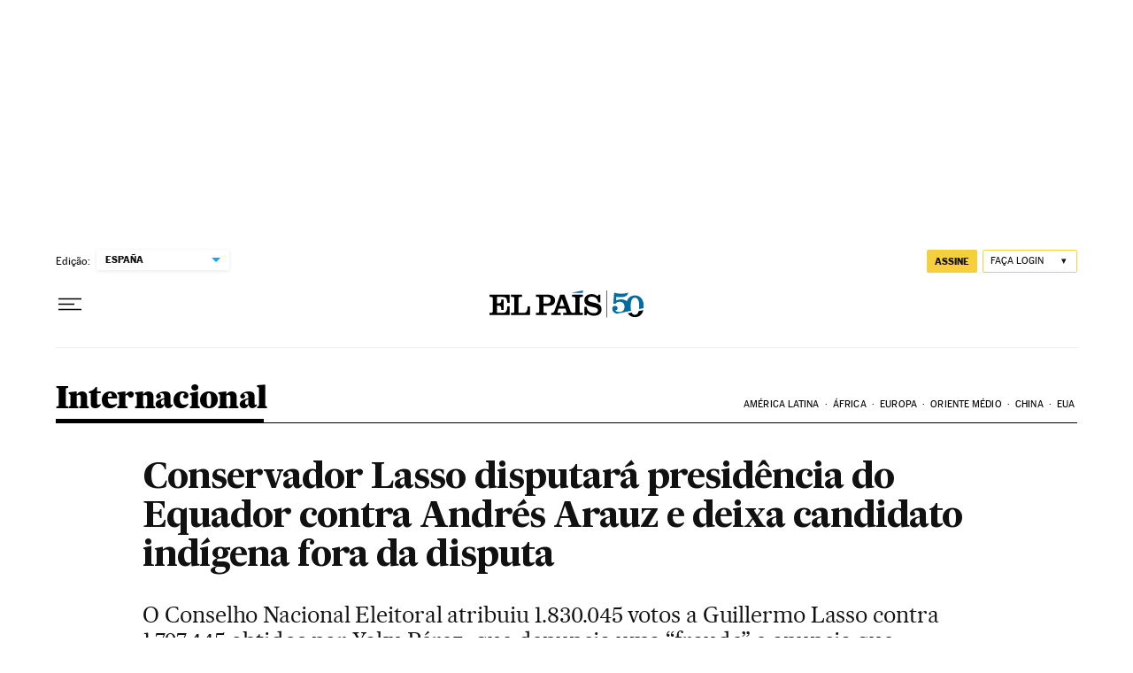

--- FILE ---
content_type: text/html; charset=utf-8
request_url: https://brasil.elpais.com/internacional/2021-02-21/conservador-lasso-disputara-presidencia-do-equador-contra-andres-arauz-e-deixa-candidato-indigena-fora-da-disputa.html
body_size: 55796
content:
<!DOCTYPE html><html lang="es"><head><meta charSet="UTF-8"/><meta name="viewport" content="width=device-width, initial-scale=1.0"/><link rel="preconnect" href="//static.elpais.com"/><link rel="preconnect" href="//assets.adobedtm.com"/><link rel="preconnect" href="//sdk.privacy-center.org"/><link rel="preload" href="https://imagenes.elpais.com/resizer/v2/33XJMFNDA3XMHTX6UYFUEEASLM.jpg?auth=6c6a075a8dd590a74ac1af267aa96ee5e59197e5683e3cefe00d46da3657bfdd&amp;width=414" imageSrcSet="https://imagenes.elpais.com/resizer/v2/33XJMFNDA3XMHTX6UYFUEEASLM.jpg?auth=6c6a075a8dd590a74ac1af267aa96ee5e59197e5683e3cefe00d46da3657bfdd&amp;width=414 414w,https://imagenes.elpais.com/resizer/v2/33XJMFNDA3XMHTX6UYFUEEASLM.jpg?auth=6c6a075a8dd590a74ac1af267aa96ee5e59197e5683e3cefe00d46da3657bfdd&amp;width=640 640w,https://imagenes.elpais.com/resizer/v2/33XJMFNDA3XMHTX6UYFUEEASLM.jpg?auth=6c6a075a8dd590a74ac1af267aa96ee5e59197e5683e3cefe00d46da3657bfdd&amp;width=1000 1000w,https://imagenes.elpais.com/resizer/v2/33XJMFNDA3XMHTX6UYFUEEASLM.jpg?auth=6c6a075a8dd590a74ac1af267aa96ee5e59197e5683e3cefe00d46da3657bfdd&amp;width=1200 1200w" imageSizes="(min-width: 1199px) 760px,(min-width: 1001px) cal(100vw - 62vw),(min-width: 768px) 767px, 100vw" as="image" fetchpriority="high"/><link rel="preload" href="https://static.elpais.com/dist/resources/fonts/majrit/majrit-text/Majrit-Text-Bold.woff2" as="font" type="font/woff2" crossorigin=""/><link rel="preload" href="https://static.elpais.com/dist/resources/fonts/majrit/majrit-text/Majrit-Text-Roman.woff2" as="font" type="font/woff2" crossorigin=""/><script type="application/javascript">window.ENP = {"globalContent":{"_id":"H4GXMZOEDREQDCZBZVEWO2QD2A","website":"el-pais-brasil","alertEnabled":true,"lotteryButtonEnabled":false,"chatbotDisabled":false,"subscribeLinkByIP":"https://elpais.com/suscripciones/america/#/campaign","subscribeLink":"https://elpais.com/suscripciones/america/#/campaign#?","subscribePremiumLink":{"default":"https://elpais.com/suscripciones/premium/upgrade/","CA":"https://elpais.com/suscripciones/digital/premium/upgrade/eucan/","US":"https://elpais.com/suscripciones/digital/premium/upgrade/eucan/"},"usunLoginUrl":"https://services.users.elpais.com/serviceLogin.html","baseUrlApiGateway":"https://wdnf3ec6zb.execute-api.eu-west-1.amazonaws.com/PRO/api/","serviceProductUrl":"https://services.users.elpais.com/serviceProduct.html","newsGoogleScript":"https://news.google.com/swg/js/v1/swg.js","secretPasswordServiceProduct":"&_&que_es_mi_barco$_$","favoritesURL":"https://static.elpais.com/dist/resources/js/5a1d96e6a200dc687626522b475e985b/ENP-favorites.js","apiOrigin":"https://publicapi.brasil.elpais.com","publicApi":"https://publicapi.elpais.com","entitlements":{"basic":[2895115629259653],"premium":[2810938707754442]},"omitAds":false,"isArticle":true,"isPageWithLiveBlog":false,"isPageWithLes":false,"isScoreboardLive":false,"hasSportLive":false,"source_system":"composer","canonicalUrl":"/internacional/2021-02-21/conservador-lasso-disputara-presidencia-do-equador-contra-andres-arauz-e-deixa-candidato-indigena-fora-da-disputa.html","alertsOption":{"enableAlert":true},"comments":{"display_comments":false},"sites":{"el-pais":{"socialLinks":{"facebook":"https://es-es.facebook.com/elpais/","twitter":"https://twitter.com/el_pais","youtube":"https://www.youtube.com/channel/UCnsvJeZO4RigQ898WdDNoBw","wikipedia":"https://es.wikipedia.org/wiki/El_Pa%C3%ADs","instagram":"https://www.instagram.com/el_pais/"},"twitterUsername":"el_pais","siteLanguage":"es"},"el-pais-america":{"socialLinks":{"facebook":"https://www.facebook.com/elpaisamerica","twitter":"https://twitter.com/elpais_america","youtube":"https://www.youtube.com/user/elpaiscom","wikipedia":"https://es.wikipedia.org/wiki/El_Pa%C3%ADs","instagram":"https://www.instagram.com/elpaisamerica"},"twitterUsername":"elpais_america","siteLanguage":"es"},"el-pais-mexico":{"socialLinks":{"facebook":"https://www.facebook.com/elpaismexico","twitter":"https://twitter.com/elpaismexico","youtube":"https://www.youtube.com/user/elpaiscom","wikipedia":"https://es.wikipedia.org/wiki/El_Pa%C3%ADs","instagram":"https://www.instagram.com/elpaismexico"},"twitterUsername":"elpaismexico","siteLanguage":"es"},"el-pais-colombia":{"socialLinks":{"facebook":"https://www.facebook.com/elpaisamericacolombia","twitter":"https://twitter.com/ElPaisAmericaCo","youtube":"https://www.youtube.com/user/elpaiscom","wikipedia":"https://es.wikipedia.org/wiki/El_Pa%C3%ADs","instagram":"https://www.instagram.com/elpaisamericacolombia"},"twitterUsername":"elpaisamericaco","siteLanguage":"es"},"el-pais-argentina":{"socialLinks":{"facebook":"https://www.facebook.com/elpaisamerica","twitter":"https://twitter.com/elpais_america","youtube":"https://www.youtube.com/user/elpaiscom","wikipedia":"https://es.wikipedia.org/wiki/El_Pa%C3%ADs","instagram":"https://www.instagram.com/elpaisamerica/"},"twitterUsername":"el_pais","siteLanguage":"es"},"el-pais-chile":{"socialLinks":{"facebook":"https://www.facebook.com/elpaisamerica","twitter":"https://twitter.com/elpais_america","youtube":"https://www.youtube.com/user/elpaiscom","wikipedia":"https://es.wikipedia.org/wiki/El_Pa%C3%ADs","instagram":"https://www.instagram.com/elpaisamerica"},"twitterUsername":"el_pais","siteLanguage":"es"},"el-pais-us":{"socialLinks":{"facebook":"https://www.facebook.com/elpaisamerica","twitter":"https://twitter.com/elpais_america","youtube":"https://www.youtube.com/user/elpaiscom","wikipedia":"https://es.wikipedia.org/wiki/El_Pa%C3%ADs","instagram":"https://www.instagram.com/elpaisamerica"},"twitterUsername":"el_pais","siteLanguage":"es"}}},"deployment":{"arcVersion":"2360","cssVersion":"5a1d96e6a200dc687626522b475e985b","jsVersion":"5a1d96e6a200dc687626522b475e985b","resourcePath":"https://static.elpais.com/dist"},"translations":{"dateTime":{"dateTimeConnector":"às","ago":"Há %s","actualizado":"Actualizado","act":"Act.","published":"Publicado a las:","modified":"y modificado a las"},"sharedBar":{"commentsMessage":"Comentários","copyLink":"Link copiado"},"subscribePremiumText":"Añade más ventajas a tu suscripción: 2 cuentas de email, PDF de EL PAÍS y todo Cinco Días.","subscribePremiumButton":"HAZTE PREMIUM","chatbot":{"welcomeMessage":"Hola%s, ¿puedo ayudarte?"},"cutOffMarks":{"searchBox":{"common":{"defaultOptionText":"Por %s"}},"cutOffMarksList":{"common":{"noResultsMessage":"No se encontraron resultados"}}},"games":{"registerPrimaryPlayText":"Regístrate ahora","registerSecondaryPlayText":"Ya soy suscriptor"},"wrapped2025":{"mostReadSections":{"titleSubscribed":"Tus artículos más leídos han sido sobre"}}},"siteProperties":{"liveKickerUrl":"https://eskup.elpais.com/OuteskupSimple","languageCode":"pt-BR","siteDomainURL":"https://brasil.elpais.com","subscribeOther":{"default":{"MX":"https://elpais.com/suscripciones/america/mexico/digital/#/campaign#","CO":"https://elpais.com/suscripciones/america/colombia/digital/#/campaign#","CL":"https://elpais.com/suscripciones/america/chile/digital/#/campaign#","CA":"https://elpais.com/suscripciones/digital/eucan/","US":"https://elpais.com/suscripciones/digital/eucan/"},"freemium_t2":{"default":"https://elpais.com/suscripciones/premium/primer-mes-anual/#/campaign","defaultAm":"https://elpais.com/suscripcion/latam/primermes/premium/mensual/anual/#/campaign","MX":"https://elpais.com/suscripcion/latam/primermes/premium/mensual/anual/#/campaign","CO":"https://elpais.com/suscripcion/colombia/premium/primermes/anual","CL":"https://elpais.com/suscripcion/latam/primermes/premium/mensual/anual/#/campaign","CA":"https://elpais.com/suscripciones/digital/premium/primer-mes-anual/eucan","US":"https://elpais.com/suscripciones/digital/premium/primer-mes-anual/eucan"}},"relativeSearchURL":"/buscador/","games":{"ctaLoginUrl":"https://elpais.com/subscriptions/#/sign-in#?prod=REGCONTADOR&o=popup_regwall","ctaRegisterUrl":"https://elpais.com/subscriptions/#/register#?prod=REGCONTADOR&o=popup_regwall&prm=signwall_contadorpopup_registro_el-pais"},"disqusEmbedUrl":"https://el-pais-1.disqus.com/embed.js","disqusEndpointSso":"https://firmacomentario.prisamedia.com/api/sso","objectUserPath":"ENP.user.userData","conditionToComment":"subscribed"},"disabledFeatures":{"NOFAV":true,"NOPUBLI":false,"NOCSS":false},"overrideCss":null,"envVars":{}};</script><script type="application/javascript">window.LANG = "pt-BR";</script><script type="text/javascript">window.arcIdentityApiOrigin = "https://publicapi.brasil.elpais.com";window.arcSalesApiOrigin = "https://publicapi.brasil.elpais.com";window.arcSignInUrl = "/subscriptions";if (false || window.location.pathname.indexOf('/pf/') === 0)
  { window.arcSignInUrl = "/pf" + window.arcSignInUrl + "?_website=el-pais-brasil"; }</script><script src="https://static.prisa.com/dist/subs/securesharesession/v2/latest/securesharesession.min.js"></script><script>
        window.PMWallAutopilot = {"itemAuthors":[{"id":"sara_espana_a","name":"Sara España "}],"itemEdition":"brasil","itemId":"H4GXMZOEDREQDCZBZVEWO2QD2A","itemType":"story","itemSection":"/internacional","itemPrisaTypology":"noticia","itemPublicationDate":"2021/02/21","itemUpdateDate":"2021/02/21","itemRestriction":"Incluido_en_el_muro"};
        window.PMWallAutopilot.script = "https://static.prisa.com/dist/subs/pmwall/1.2.1/pmwall.min.js";
        </script><script type="text/javascript" id="enp-script-0" src="https://static.elpais.com/dist/resources/js/5a1d96e6a200dc687626522b475e985b/ENP-article.js" defer=""></script><script src="https://contributor.google.com/scripts/1d9eb4aae2cdce07/loader.js" defer=""></script><script type="text/javascript">
          var EP=EP||{};
          (function(e){e.FC={getCookie:function(a){a+="=";for(var d=document.cookie.split(";"),b=0;b<d.length;b++){for(var c=d[b];" "==c.charAt(0);)c=c.substring(1,c.length);if(0==c.indexOf(a))return c.substring(a.length,c.length)}return null},getReleasedStorage:function(a,d){my_storage=window.localStorage;var b=my_storage.getItem(a);if(null!==b&&-1!=b.indexOf("|")){var c=b.substring(0,b.indexOf("|"));b=b.substring(b.indexOf("|")+1,b.length);if(c==
          d||"mostrarFC"==a&&"SI"==b)return b}return null},setReleasedStorage:function(a,d,b){my_storage=window.localStorage;my_storage.setItem(a,d+"|"+b)},cumpleAleatorio:function(a){return cumple_aleatorio=100*Math.random()<a?!0:!1},init:function(){window.es_suscriptor=!1;var{UT=''}=(cookieValue=EP.FC.getCookie("pmuser"))&&cookieValue!=='null'?JSON.parse(cookieValue):{};es_suscriptor=(UT==="T1"||UT==="T2");window.googlefc=window.googlefc||{};googlefc.controlledMessagingFunction=function(a){(es_suscriptor||false)?a.proceed(!1):a.proceed(!0)}}};EP.FC.init()})(EP);
          (function(){'use strict';var f=function(a){var b=0;return function(){return b<a.length?{done:!1,value:a[b++]}:{done:!0}}},l=this,m=/^[w+/_-]+[=]{0,2}$/,n=null,q=function(){},r=function(a){var b=typeof a;if("object"==b)if(a){if(a instanceof Array)return"array";if(a instanceof Object)return b;var c=Object.prototype.toString.call(a);if("[object Window]"==c)return"object";if("[object Array]"==c||"number"==typeof a.length&&"undefined"!=typeof a.splice&&"undefined"!=typeof a.propertyIsEnumerable&&!a.propertyIsEnumerable("splice"))return"array";
          if("[object Function]"==c||"undefined"!=typeof a.call&&"undefined"!=typeof a.propertyIsEnumerable&&!a.propertyIsEnumerable("call"))return"function"}else return"null";else if("function"==b&&"undefined"==typeof a.call)return"object";return b},t=Date.now||function(){return+new Date},u=function(a,b){function c(){}c.prototype=b.prototype;a.m=b.prototype;a.prototype=new c;a.prototype.constructor=a;a.j=function(a,c,g){for(var d=Array(arguments.length-2),e=2;e<arguments.length;e++)d[e-2]=arguments[e];return b.prototype[c].apply(a,
          d)}};var v=function(a,b){Object.defineProperty(l,a,{configurable:!1,get:function(){return b},set:q})};var w=function(){return Math.floor(2147483648*Math.random()).toString(36)+Math.abs(Math.floor(2147483648*Math.random())^t()).toString(36)};var y=function(){this.a="";this.b=x},x={},z=function(a){var b=new y;b.a=a;return b};var A=function(a,b){a.src=b instanceof y&&b.constructor===y&&b.b===x?b.a:"type_error:TrustedResourceUrl";if(null===n)b:{b=l.document;if((b=b.querySelector&&b.querySelector("script[nonce]"))&&(b=b.nonce||b.getAttribute("nonce"))&&m.test(b)){n=b;break b}n=""}b=n;b&&a.setAttribute("nonce",b)};var B=function(a){this.a=a||l.document||document};B.prototype.appendChild=function(a,b){a.appendChild(b)};var C=function(a,b,c,d,e,g){try{var h=a.a,k=a.a.createElement("SCRIPT");k.async=!0;A(k,b);h.head.appendChild(k);k.addEventListener("load",function(){e();d&&h.head.removeChild(k)});k.addEventListener("error",function(){0<c?C(a,b,c-1,d,e,g):(d&&h.head.removeChild(k),g())})}catch(p){g()}};var D=l.atob("aHR0cHM6Ly93d3cuZ3N0YXRpYy5jb20vaW1hZ2VzL2ljb25zL21hdGVyaWFsL3N5c3RlbS8xeC93YXJuaW5nX2FtYmVyXzI0ZHAucG5n"),E=l.atob("WW91IGFyZSBzZWVpbmcgdGhpcyBtZXNzYWdlIGJlY2F1c2UgYWQgb3Igc2NyaXB0IGJsb2NraW5nIHNvZnR3YXJlIGlzIGludGVyZmVyaW5nIHdpdGggdGhpcyBwYWdlLg=="),aa=l.atob("RGlzYWJsZSBhbnkgYWQgb3Igc2NyaXB0IGJsb2NraW5nIHNvZnR3YXJlLCB0aGVuIHJlbG9hZCB0aGlzIHBhZ2Uu"),ba=function(a,b,c){this.b=a;this.f=new B(this.b);this.a=null;this.c=[];this.g=!1;this.i=b;this.h=c},H=function(a){if(a.b.body&&!a.g){var b=
          function(){F(a);l.setTimeout(function(){return G(a,3)},50)};C(a.f,a.i,2,!0,function(){l[a.h]||b()},b);a.g=!0}},F=function(a){for(var b=I(1,5),c=0;c<b;c++){var d=J(a);a.b.body.appendChild(d);a.c.push(d)}b=J(a);b.style.bottom="0";b.style.left="0";b.style.position="fixed";b.style.width=I(100,110).toString()+"%";b.style.zIndex=I(2147483544,2147483644).toString();b.style["background-color"]=K(249,259,242,252,219,229);b.style["box-shadow"]="0 0 12px #888";b.style.color=K(0,10,0,10,0,10);b.style.display=
          "flex";b.style["justify-content"]="center";b.style["font-family"]="Roboto, Arial";c=J(a);c.style.width=I(80,85).toString()+"%";c.style.maxWidth=I(750,775).toString()+"px";c.style.margin="24px";c.style.display="flex";c.style["align-items"]="flex-start";c.style["justify-content"]="center";d=a.f.a.createElement("IMG");d.className=w();d.src=D;d.style.height="24px";d.style.width="24px";d.style["padding-right"]="16px";var e=J(a),g=J(a);g.style["font-weight"]="bold";g.textContent=E;var h=J(a);h.textContent=
          aa;L(a,e,g);L(a,e,h);L(a,c,d);L(a,c,e);L(a,b,c);a.a=b;a.b.body.appendChild(a.a);b=I(1,5);for(c=0;c<b;c++)d=J(a),a.b.body.appendChild(d),a.c.push(d)},L=function(a,b,c){for(var d=I(1,5),e=0;e<d;e++){var g=J(a);b.appendChild(g)}b.appendChild(c);c=I(1,5);for(d=0;d<c;d++)e=J(a),b.appendChild(e)},I=function(a,b){return Math.floor(a+Math.random()*(b-a))},K=function(a,b,c,d,e,g){return"rgb("+I(Math.max(a,0),Math.min(b,255)).toString()+","+I(Math.max(c,0),Math.min(d,255)).toString()+","+I(Math.max(e,0),Math.min(g,
          255)).toString()+")"},J=function(a){a=a.f.a.createElement("DIV");a.className=w();return a},G=function(a,b){0>=b||null!=a.a&&0!=a.a.offsetHeight&&0!=a.a.offsetWidth||(ca(a),F(a),l.setTimeout(function(){return G(a,b-1)},50))},ca=function(a){var b=a.c;var c="undefined"!=typeof Symbol&&Symbol.iterator&&b[Symbol.iterator];b=c?c.call(b):{next:f(b)};for(c=b.next();!c.done;c=b.next())(c=c.value)&&c.parentNode&&c.parentNode.removeChild(c);a.c=[];(b=a.a)&&b.parentNode&&b.parentNode.removeChild(b);a.a=null};var M=function(a,b,c){a=l.btoa(a+b);v(a,c)},da=function(a,b,c){for(var d=[],e=2;e<arguments.length;++e)d[e-2]=arguments[e];e=l.btoa(a+b);e=l[e];if("function"==r(e))e.apply(null,d);else throw Error("API not exported.");};var fa=function(a,b,c,d,e){var g=ea(c),h=function(c){c.appendChild(g);l.setTimeout(function(){g?(0!==g.offsetHeight&&0!==g.offsetWidth?b():a(),g.parentNode&&g.parentNode.removeChild(g)):a()},d)},k=function(a){document.body?h(document.body):0<a?l.setTimeout(function(){k(a-1)},e):b()};k(3)},ea=function(a){var b=document.createElement("div");b.className=a;b.style.width="1px";b.style.height="1px";b.style.position="absolute";b.style.left="-10000px";b.style.top="-10000px";b.style.zIndex="-10000";return b};var N=null;var O=function(){},P="function"==typeof Uint8Array,Q=function(a,b){a.b=null;b||(b=[]);a.l=void 0;a.f=-1;a.a=b;a:{if(b=a.a.length){--b;var c=a.a[b];if(!(null===c||"object"!=typeof c||"array"==r(c)||P&&c instanceof Uint8Array)){a.g=b-a.f;a.c=c;break a}}a.g=Number.MAX_VALUE}a.i={}},R=[],S=function(a,b){if(b<a.g){b+=a.f;var c=a.a[b];return c===R?a.a[b]=[]:c}if(a.c)return c=a.c[b],c===R?a.c[b]=[]:c},U=function(a,b){var c=T;a.b||(a.b={});if(!a.b[b]){var d=S(a,b);d&&(a.b[b]=new c(d))}return a.b[b]};
          O.prototype.h=P?function(){var a=Uint8Array.prototype.toJSON;Uint8Array.prototype.toJSON=function(){if(!N){N={};for(var a=0;65>a;a++)N[a]="ABCDEFGHIJKLMNOPQRSTUVWXYZabcdefghijklmnopqrstuvwxyz0123456789+/=".charAt(a)}a=N;for(var c=[],d=0;d<this.length;d+=3){var e=this[d],g=d+1<this.length,h=g?this[d+1]:0,k=d+2<this.length,p=k?this[d+2]:0,ha=e>>2;e=(e&3)<<4|h>>4;h=(h&15)<<2|p>>6;p&=63;k||(p=64,g||(h=64));c.push(a[ha],a[e],a[h],a[p])}return c.join("")};try{return JSON.stringify(this.a&&this.a,V)}finally{Uint8Array.prototype.toJSON=
          a}}:function(){return JSON.stringify(this.a&&this.a,V)};var V=function(a,b){return"number"!=typeof b||!isNaN(b)&&Infinity!==b&&-Infinity!==b?b:String(b)};O.prototype.toString=function(){return this.a.toString()};var T=function(a){Q(this,a)};u(T,O);var W=function(a){Q(this,a)};u(W,O);var ia=function(a,b){this.g=new B(a);var c=U(b,11);c=z(S(c,4)||"");this.b=new ba(a,c,S(b,10));this.a=b;this.f=S(this.a,1);this.c=!1},X=function(a,b,c,d){b=new T(b?JSON.parse(b):null);b=z(S(b,4)||"");C(a.g,b,3,!1,c,function(){fa(function(){H(a.b);d(!1)},function(){d(!0)},S(a.a,12),S(a.a,5),S(a.a,3))})},ja=function(a){a.c||(M(a.f,"internal_api_load_with_sb",function(b,c,d){X(a,b,c,d)}),M(a.f,"internal_api_sb",function(){H(a.b)}),a.c=!0)};var Y=function(a){this.h=l.document;this.a=new ia(this.h,a);this.f=S(a,1);this.g=U(a,2);this.c=!1;this.b=a};Y.prototype.start=function(){try{ka(),ja(this.a),l.googlefc=l.googlefc||{},"callbackQueue"in l.googlefc||(l.googlefc.callbackQueue=[]),la(this)}catch(a){H(this.a.b)}};
          var ka=function(){var a=function(){if(!l.frames.googlefcPresent)if(document.body){var b=document.createElement("iframe");b.style.display="none";b.style.width="0px";b.style.height="0px";b.style.border="none";b.style.zIndex="-1000";b.style.left="-1000px";b.style.top="-1000px";b.name="googlefcPresent";document.body.appendChild(b)}else l.setTimeout(a,5)};a()},la=function(a){var b=t();X(a.a,a.g.h(),function(){var c=l.btoa(a.f+"cached_js");(c=l[c])?(c=l.atob(c),c=3E5>Math.abs(b-parseInt(c,10))):c=!1;c||
          (da(a.f,"internal_api_sb"),Z(a,S(a.b,9)))},function(b){b?Z(a,S(a.b,7)):Z(a,S(a.b,8))})},Z=function(a,b){a.c||(a.c=!0,a=new l.XMLHttpRequest,a.open("GET",b,!0),a.send())};(function(a,b){l[a]=function(c){for(var d=[],e=0;e<arguments.length;++e)d[e-0]=arguments[e];l[a]=q;b.apply(null,d)}})("__475an521in8a__",function(a){"function"==typeof l.atob&&(a=l.atob(a),a=new W(a?JSON.parse(a):null),(new Y(a)).start())});}).call(this);

          window.__475an521in8a__("[base64]/[base64]/[base64]");
          </script><script type="application/javascript">window.DTM = Object.assign(window.DTM || {}, {"isArticle":true,"pageDataLayer":{"businessUnit":"noticias","canonicalURL":"https://brasil.elpais.com/internacional/2021-02-21/conservador-lasso-disputara-presidencia-do-equador-contra-andres-arauz-e-deixa-candidato-indigena-fora-da-disputa.html","domain":"brasil.elpais.com","edition":"brasil","geoRegion":"españa","language":"pt-BR","paywallID":"not-set","liveContent":false,"org":"prisa","pageInstanceID":"1768944210955_61041890","pageName":"elpaiscom/brasil/internacional/2021-02-21/conservador-lasso-disputara-presidencia-do-equador-contra-andres-arauz-e-deixa-candidato-indigena-fora-da-disputa.html","publisher":"el pais","siteID":"elpaiscom","sysEnv":"web","thematic":"informacion","onsiteSearchResults":"","onsiteSearchTerm":"","paywallActive":false,"paywallCounter":"not-set","pageTypology":"noticia","paywallProductOther":"","editionNavigation":"not-set","articleID":"H4GXMZOEDREQDCZBZVEWO2QD2A","audioContent":false,"author":[{"id":"sara_espana_a","name":"Sara España "}],"creationDate":"2021/02/21","updateDate":"2021/02/21","publishDate":"2021/02/21","articleTitle":"Conservador Lasso disputará presidência do Equador contra Andrés Arauz e deixa candidato indígena fora da disputa","articleLength":672,"dataLayerVersion":"v2","pageType":"articulo","primaryCategory":"internacional","secondaryCategories":"","signwallType":"free","subCategory1":"internacional","subCategory2":"","tags":[{"id":"ecuador-a","name":"Ecuador"},{"id":"quito-a","name":"Quito"},{"id":"elecciones-a","name":"Elecciones"},{"id":"rafael-correa-a","name":"Rafael Correa"},{"id":"latinoamerica-a","name":"Latinoamérica"},{"id":"america-a","name":"América"},{"id":"sudamerica-a","name":"Sudamérica"},{"id":"lenin-boltaire-moreno-garces-a","name":"Lenín Moreno"},{"id":"fraude-electoral-a","name":"Fraude electoral"},{"id":"democracia-a","name":"Democracia"}],"videoContent":false},"path":"//assets.adobedtm.com/0681c221600c/d0943e7fed9e/launch-90f4fb204f3b.min.js"});</script><title>Conservador Lasso disputará presidência do Equador contra Andrés Arauz e deixa candidato indígena fora da disputa | Internacional | EL PAÍS Brasil</title><meta name="date" scheme="W3CDTF" content="2021-02-21T16:58:11-03:00"/><meta name="lang" content="es"/><meta name="author" content="Sara España"/><meta name="robots" content="index,follow,max-image-preview:large"/><meta name="description" content="O Conselho Nacional Eleitoral atribuiu 1.830.045 votos a Guillermo Lasso contra 1.797.445 obtidos por Yaku Pérez, que denuncia uma “fraude” e anuncia que contestará os resultados "/><meta name="organization" content="Ediciones EL PAÍS S.L."/><meta property="article:publisher" content="https://www.facebook.com/elpaisbrasil"/><meta property="article:published_time" content="2021-02-21T16:58:11-03:00"/><meta property="article:modified_time" content="2021-02-21T16:58:11-03:00"/><meta property="og:title" content="Conservador Lasso disputará presidência do Equador contra Andrés Arauz e deixa candidato indígena fora da disputa"/><meta property="og:description" content="O Conselho Nacional Eleitoral atribuiu 1.830.045 votos a Guillermo Lasso contra 1.797.445 obtidos por Yaku Pérez, que denuncia uma “fraude” e anuncia que contestará os resultados "/><meta property="og:updated_time" content="2021-02-21T16:58:11-03:00"/><meta property="og:image" content="https://imagenes.elpais.com/resizer/v2/33XJMFNDA3XMHTX6UYFUEEASLM.jpg?auth=6c6a075a8dd590a74ac1af267aa96ee5e59197e5683e3cefe00d46da3657bfdd&amp;width=1200"/><meta property="og:image:width" content="1200"/><meta property="og:image:height" content="812"/><meta property="og:url" content="https://brasil.elpais.com/internacional/2021-02-21/conservador-lasso-disputara-presidencia-do-equador-contra-andres-arauz-e-deixa-candidato-indigena-fora-da-disputa.html"/><meta property="og:type" content="article"/><meta property="og:site_name" content="El País Brasil"/><meta property="fb:app_id" content="94039431626"/><meta property="twitter:card" content="summary_large_image"/><meta property="twitter:site" content="@elpais_brasil"/><link rel="canonical" href="https://brasil.elpais.com/internacional/2021-02-21/conservador-lasso-disputara-presidencia-do-equador-contra-andres-arauz-e-deixa-candidato-indigena-fora-da-disputa.html"/><link rel="amphtml" href="https://brasil.elpais.com/internacional/2021-02-21/conservador-lasso-disputara-presidencia-do-equador-contra-andres-arauz-e-deixa-candidato-indigena-fora-da-disputa.html?outputType=amp"/><meta property="article:section" content="Internacional"/><meta property="article:tag" content="Ecuador"/><meta property="article:tag" content="Quito"/><meta property="article:tag" content="Elecciones"/><meta property="article:tag" content="Rafael Correa"/><meta property="article:tag" content="Latinoamérica"/><meta property="article:tag" content="América"/><meta property="article:tag" content="Sudamérica"/><meta property="article:tag" content="Lenín Moreno"/><meta property="article:tag" content="Fraude electoral"/><meta property="article:tag" content="Democracia"/><meta property="twitter:title" content="Conservador Lasso disputará presidência do Equador contra Andrés Arauz e deixa candidato indígena fora da disputa"/><meta property="og:article:publisher" content="EL PAÍS Brasil"/><meta property="og:article:author" content="Sara España"/><meta name="DC.date.issued" content="2021-02-21T16:58:11-03:00"/><meta property="mrf:tags" content="brandedContent:false;"/><meta property="fb:pages" content="589843594408928"/><meta property="news_keywords" content="Ecuador, Quito, Elecciones, Rafael Correa, Latinoamérica, América, Sudamérica, Lenín Moreno, Fraude electoral, Democracia"/><link rel="alternate" href="https://feeds.elpais.com/mrss-s/list/ep/site/brasil.elpais.com/section/internacional" type="application/rss+xml" title="RSS sobre Internacional"/><script type="application/ld+json">[{"@context":"https://schema.org/","@type":"BreadcrumbList","itemListElement":[{"@type":"ListItem","item":{"@id":"https://brasil.elpais.com/","name":"Edição Brasil no EL PAÍS: o jornal global","@type":"CollectionPage"},"position":1},{"@type":"ListItem","item":{"@id":"https://brasil.elpais.com/internacional/","name":"Internacional","@type":"CollectionPage"},"position":2},{"@type":"ListItem","item":{"@id":"https://brasil.elpais.com/internacional/2021-02-21/conservador-lasso-disputara-presidencia-do-equador-contra-andres-arauz-e-deixa-candidato-indigena-fora-da-disputa.html","name":"Conservador Lasso disputará presidência do Equador contra Andrés Arauz e deixa candidato indígena fora da disputa","@type":"ItemPage"},"position":3}]},{"@context":"https://schema.org/","@type":"WPHeader","cssSelector":".z-he"},{"@context":"https://schema.org/","@type":"WPFooter","cssSelector":".z-fo"},{"@context":"https://schema.org/","@type":"WPSideBar","cssSelector":".a_o._pr"}]</script><script type="application/ld+json">{"@context":"https://schema.org/","@type":["NewsArticle","Article","ReportageNewsArticle"],"headline":"Conservador Lasso disputará presidência do Equador contra Andrés Arauz e deixa candidato indígena fora da disputa","datePublished":"2021-02-21T16:58:11-03:00","dateModified":"2021-02-21T16:58:11-03:00","copyrightYear":2026,"description":"O Conselho Nacional Eleitoral atribuiu 1.830.045 votos a Guillermo Lasso contra 1.797.445 obtidos por Yaku Pérez, que denuncia uma “fraude” e anuncia que contestará os resultados ","articleBody":"O Equador já tem resultados definitivos do primeiro turno das eleições presidenciais, mas os problemas relativos ao processo eleitoral não terminaram. O Conselho Nacional Eleitoral oficializou na madrugada deste domingo, duas semanas depois da jornada eleitoral de 7 de fevereiro, os dois vencedores que disputarão o segundo turno. Andrés Arauz, candidato da aliança União pela Esperança, apoiado por Rafael Correa, disputará a presidência do país andino no dia 11 de abril contra o político conservador do CREO-PSC, Guillermo Lasso. Arauz obteve o apoio de mais de três milhões de eleitores e Lasso 1,8 milhão. Por fim, o líder indígena do Pachakutik, Yaku Pérez, que disputava o segundo lugar com o candidato do CREO, ficou de fora por apenas 32.600 votos, em um pleito no qual mais de 11 milhões de equatorianos foram às urnas. O CNE atribuiu 1.830.045 votos a Guillermo Lasso contra os 1.797.445 obtidos por Pérez, que anunciou que pedirá a impugnação dos resultados que o deixaram fora da corrida presidencial junto ao Tribunal Contencioso Eleitoral. O candidato indígena tem insistido que foi cometida uma “fraude”, uma reação já esperada, mas que reflete a tensão e as recriminações dos últimos 15 dias entre os que disputavam a ida ao segundo turno. Guillermo Lasso, o segundo mais votado, fez um pronunciamento semelhante alertando sobre a “intervenção de autoridades alheias” e sobre a retirada parcial da guarda policial na sede do CNE. O domingo amanheceu no Equador com queixas e preocupação dos dois vencedores e do próprio órgão eleitoral sobre os pedidos da Procuradoria e da Controladoria para auditar imediatamente o sistema informático utilizado para processar os resultados. Horas antes da sessão plenária do CNE em que deveriam ser analisadas e resolvidas as impugnações dos movimentos políticos, antes de anunciar os resultados, a Controladoria enviou um comunicado solicitando autorização para ter acesso aos equipamentos informáticos para verificar a transparência do processo e elaborar um relatório dentro de 20 dias. Esse pedido, segundo o comunicado assinado pelo controlador-geral, Pablo Celi, foi motivado por “várias denúncias de cidadãos”, sem dar mais detalhes, e deveria ser feito “antes do segundo turno das eleições”. Paralelamente, a procuradora-geral do Estado, Diana Salazar, fez uma solicitação semelhante que deveria ser executado neste domingo, às 7h30 da manhã (9h30 em Brasília), apenas cinco horas depois da proclamação dos resultados do primeiro turno. Neste caso, a Procuradoria ordena a retirada do banco de dados do servidor que se encontra nas instalações do CNE no âmbito do inquérito sobre a transparência das eleições. Sua intenção, segundo a solicitação, é recolher informações sobre os usuários que tiveram acesso ao sistema e corroborar a retidão da anotação dos resultados nas atas da província de Guayas, território em que aconteceu uma reviravolta no último momento, invertendo a vantagem inicial que o candidato indígena tinha sobre o político do CREO. A presidenta do CNE, Diana Atamaint, rejeitou as solicitações da Procuradoria e da Controladoria, citando no Twitter o artigo 16 do Código da Democracia, que proíbe a interferência direta ou indireta de qualquer autoridade “estranha à organização eleitoral” em relação ao próprio processo ou do órgão que regula as eleições. Os advogados da candidatura de Andrés Arauz, da União pela Esperança, compareceram ao Tribunal Contencioso Eleitoral, em Quito, no início da manhã deste domingo para apresentar as respectivas denúncias contra a Procuradoria e a Controladoria por envolvimento no processo eleitoral e Arauz concedeu uma entrevista coletiva na qual qualificou de “ameaça” à realização do segundo turno as solicitações de auditoria do sistema informático. “Se querem rever a transparência, não precisam retirar os equipamentos”, disse o candidato que aglutina a opção correísta. “Não se pode permitir uma manipulação da Justiça e do sistema eleitoral para que se justifique uma extensão do Governo de Lenín Moreno”, denunciou. Em sua opinião, as manobras dos dois órgãos de controle provocariam um atraso na realização do segundo turno, apesar de a Controladoria ter estimado que o processo de auditoria não deverá durar mais de 20 dias e a Procuradoria fixou um prazo de 10 dias para apresentar seu laudo pericial. ","keywords":["Ecuador","Quito","Elecciones","Rafael Correa","Latinoamérica","América","Sudamérica","Lenín Moreno","Fraude electoral","Democracia"],"author":[{"@type":"Person","name":"Sara España","url":"https://brasil.elpais.com/autor/sara-espana/"}],"articleSection":"Internacional","mainEntityOfPage":{"@type":["WebPage","ItemPage"],"@id":"https://brasil.elpais.com/internacional/2021-02-21/conservador-lasso-disputara-presidencia-do-equador-contra-andres-arauz-e-deixa-candidato-indigena-fora-da-disputa.html","name":"Conservador Lasso disputará presidência do Equador contra Andrés Arauz e deixa candidato indígena fora da disputa"},"inLanguage":"es","contentLocation":{"@type":"Place","name":"Guayaquil"},"image":{"@type":"ImageObject","url":["https://imagenes.elpais.com/resizer/v2/33XJMFNDA3XMHTX6UYFUEEASLM.jpg?auth=6c6a075a8dd590a74ac1af267aa96ee5e59197e5683e3cefe00d46da3657bfdd&width=1960&height=1103&smart=true","https://imagenes.elpais.com/resizer/v2/33XJMFNDA3XMHTX6UYFUEEASLM.jpg?auth=6c6a075a8dd590a74ac1af267aa96ee5e59197e5683e3cefe00d46da3657bfdd&width=1960&height=1470&smart=true","https://imagenes.elpais.com/resizer/v2/33XJMFNDA3XMHTX6UYFUEEASLM.jpg?auth=6c6a075a8dd590a74ac1af267aa96ee5e59197e5683e3cefe00d46da3657bfdd&width=980&height=980&smart=true"]},"publisher":{"@type":["NewsMediaOrganization","Organization"],"sameAs":["https://twitter.com/#!/elpais_brasil","https://www.facebook.com/elpaisbrasil","https://www.youtube.com/user/elpaiscom","https://pt.wikipedia.org/wiki/El_Pa%C3%ADs"],"logo":{"@type":"ImageObject","url":"https://imagens.brasil.elpais.com/resizer/K-sBmk8PA1LlMcPF4xd_XDGKQeY=/300x300/ep01.epimg.net/iconos/v1.x/v1.0/promos/promo_og_brasil.png","height":300,"width":300},"name":"Ediciones EL PAÍS S.L.","actionableFeedbackPolicy":"https://brasil.elpais.com/brasil/estaticos/codigo-de-etica/#contacto","correctionsPolicy":"https://brasil.elpais.com/brasil/estaticos/codigo-de-etica/#cambios","diversityPolicy":"https://brasil.elpais.com/brasil/estaticos/codigo-de-etica/#diversidad","diversityStaffingReport":"https://brasil.elpais.com/brasil/estaticos/codigo-de-etica/#diversidad","ethicsPolicy":"https://brasil.elpais.com/brasil/estaticos/codigo-de-etica/#principios","foundingDate":"1976-05-04","masthead":"https://brasil.elpais.com/brasil/estaticos/codigo-de-etica/#estructura","missionCoveragePrioritiesPolicy":"https://brasil.elpais.com/brasil/estaticos/codigo-de-etica/#mision","noBylinesPolicy":"https://brasil.elpais.com/brasil/estaticos/codigo-de-etica/","ownershipFundingInfo":"https://brasil.elpais.com/brasil/estaticos/codigo-de-etica/#fuentes","unnamedSourcesPolicy":"https://brasil.elpais.com/brasil/estaticos/codigo-de-etica/#fuentes","verificationFactCheckingPolicy":"https://brasil.elpais.com/brasil/estaticos/codigo-de-etica/#verificacion"},"publishingPrinciples":{"@type":"CreativeWork","url":"https://brasil.elpais.com/brasil/estaticos/codigo-de-etica/"},"license":"https://brasil.elpais.com/brasil/estaticos/aviso-legal/","speakable":{"@type":"SpeakableSpecification","cssSelector":"h1.a_t"},"isAccessibleForFree":true,"isPartOf":{"@type":["CreativeWork","Product"],"name":"Ediciones EL PAÍS S.L.","productID":"brasil.elpais.com:basic"},"hasPart":{"@type":"WebPageElement","isAccessibleForFree":true,"cssSelector":""}}</script><link rel="manifest" href="/pf/resources/manifests/site.webmanifest?d=2360"/><link rel="icon" href="https://static.elpais.com/dist/resources/images/favicon.ico" type="image/x-icon"/><link rel="icon" href="https://static.elpais.com/dist/resources/images/favicon_96.png" type="image/png" sizes="96x96"/><link rel="apple-touch-icon" sizes="180x180" href="https://static.elpais.com/dist/resources/images/apple-touch-icon.png"/><style id="critical-css">:root{--article-body-tablet-offset: rem(32px);--grid-6-1-column-content: calc(1 * ((100% - var(--grid-column-gap) * 5) / 6 + var(--grid-column-gap)) - var(--grid-column-gap));--grid-6-1-column-content-gap: calc(1 * ((100% - var(--grid-column-gap) * 5) / 6 + var(--grid-column-gap)));--grid-8-1-column-content: calc(1 * ((100% - var(--grid-column-gap) * 7) / 8 + var(--grid-column-gap)) - var(--grid-column-gap));--grid-8-1-column-content-gap: calc(1 * ((100% - var(--grid-column-gap) * 7) / 8 + var(--grid-column-gap)));--grid-8-2-column-content: calc(2 * ((100% - var(--grid-column-gap) * 7) / 8 + var(--grid-column-gap)) - var(--grid-column-gap));--grid-8-3-column-content: calc(3 * ((100% - var(--grid-column-gap) * 7) / 8 + var(--grid-column-gap)) - var(--grid-column-gap));--grid-8-4-column-content: calc(4 * ((100% - var(--grid-column-gap) * 7) / 8 + var(--grid-column-gap)) - var(--grid-column-gap));--grid-10-1-column-content: calc(1 * ((100% - var(--grid-column-gap) * 9) / 10 + var(--grid-column-gap)) - var(--grid-column-gap));--grid-10-2-column-content: calc(2 * ((100% - var(--grid-column-gap) * 9) / 10 + var(--grid-column-gap)) - var(--grid-column-gap));--grid-10-3-column-content: calc(3 * ((100% - var(--grid-column-gap) * 9) / 10 + var(--grid-column-gap)) - var(--grid-column-gap));--grid-10-4-column-content: calc(4 * ((100% - var(--grid-column-gap) * 9) / 10 + var(--grid-column-gap)) - var(--grid-column-gap));--grid-10-1-column-content-gap: calc(1 * ((100% - var(--grid-column-gap) * 9) / 10 + var(--grid-column-gap)));--grid-12-1-column-content-gap: calc(1 * ((100% - var(--grid-column-gap) * 11) / 12 + var(--grid-column-gap)))}html{line-height:1.15;-webkit-text-size-adjust:100%}body{margin:0}hr{box-sizing:content-box;height:0;overflow:visible}pre{font-family:monospace,monospace;font-size:1em}abbr[title]{border-bottom:none;text-decoration:underline;-webkit-text-decoration:underline dotted;text-decoration:underline dotted}b,strong{font-weight:bolder}code,kbd,samp{font-family:monospace,monospace;font-size:1em}small{font-size:80%}sub,sup{font-size:75%;line-height:0;position:relative;vertical-align:baseline}sub{bottom:-.25em}sup{top:-.5em}button,input,optgroup,select,textarea{font-family:inherit;font-size:100%;line-height:1.15;margin:0}button,input{overflow:visible}button,select{text-transform:none}button,[type=button],[type=reset],[type=submit]{-webkit-appearance:button}button::-moz-focus-inner,[type=button]::-moz-focus-inner,[type=reset]::-moz-focus-inner,[type=submit]::-moz-focus-inner{border-style:none;padding:0}button:-moz-focusring,[type=button]:-moz-focusring,[type=reset]:-moz-focusring,[type=submit]:-moz-focusring{outline:1px dotted ButtonText}legend{box-sizing:border-box;color:inherit;display:table;max-width:100%;padding:0;white-space:normal}progress{vertical-align:baseline}textarea{overflow:auto}[type=number]::-webkit-inner-spin-button,[type=number]::-webkit-outer-spin-button{height:auto}[type=search]{-webkit-appearance:textfield;outline-offset:-2px}[type=search]::-webkit-search-decoration{-webkit-appearance:none}::-webkit-file-upload-button{-webkit-appearance:button;font:inherit}details{display:block}summary{display:list-item}iframe,img{display:block;border:none}input,textarea{outline:none}figure{margin:0}[type=search]::-webkit-search-cancel-button{display:none}._g{position:relative;box-sizing:border-box;grid-template-rows:max-content;grid-auto-flow:dense}[class*=_g_c-]{grid-row-start:auto}._g{grid-template-columns:repeat(4,1fr)}._g-xs{display:grid}._g-s>div{position:relative}._g-s>div:not(:first-child):before{content:"";position:absolute;top:0;left:-16px;height:100%;border-left:1px solid #e9e9e9}._g_c-1{grid-column-end:span 1}._g_c-2{grid-column-end:span 2}._g_c-3{grid-column-end:span 3}._g_c-4{grid-column-end:span 4}:root{--grid-column-gap: 1.3125rem;--grid-column-gap-justify: -1.3125rem;--grid-offset: 1.25rem;--grid-offset-justify: -1.25rem}._g{grid-column-gap:1.3125rem}._g-o{padding-left:1.25rem;padding-right:1.25rem}._g-o{margin-left:auto;margin-right:auto;box-sizing:border-box;width:100%}._g-f{max-width:none}._gf-np{padding:0}._gf .c{border-bottom:0}@keyframes blink{0%{opacity:1}50%{opacity:0}to{opacity:1}}@font-face{font-family:MajritTx;font-style:normal;font-weight:700;font-display:swap;src:url(https://static.elpais.com/dist/resources/fonts/majrit/majrit-text/Majrit-Text-Bold.woff2) format("woff2"),url(https://static.elpais.com/dist/resources/fonts/majrit/majrit-text/Majrit-Text-Bold.woff) format("woff")}@font-face{font-family:MajritTxRoman;font-style:normal;font-weight:400;font-display:swap;src:url(https://static.elpais.com/dist/resources/fonts/majrit/majrit-text/Majrit-Text-Roman.woff2) format("woff2"),url(https://static.elpais.com/dist/resources/fonts/majrit/majrit-text/Majrit-Text-Roman.woff) format("woff")}@font-face{font-family:MajritTx;font-style:normal;font-weight:600;font-display:swap;src:url(https://static.elpais.com/dist/resources/fonts/majrit/majrit-text/Majrit-Text-Semibold.woff2) format("woff2"),url(https://static.elpais.com/dist/resources/fonts/majrit/majrit-text/Majrit-Text-Semibold.woff) format("woff")}@font-face{font-family:MajritTx;font-style:normal;font-weight:900;font-display:swap;src:url(https://static.elpais.com/dist/resources/fonts/majrit/majrit-text/Majrit-Text-Black.woff2) format("woff2"),url(https://static.elpais.com/dist/resources/fonts/majrit/majrit-text/Majrit-Text-Black.woff) format("woff")}@font-face{font-family:MarcinAntB;font-style:normal;font-weight:400;font-display:swap;src:url(https://static.elpais.com/dist/resources/fonts/marcin-ant-b/marcinantb-regular-webfont.woff2) format("woff2"),url(https://static.elpais.com/dist/resources/fonts/marcin-ant-b/marcinantb-regular-webfont.woff) format("woff")}@font-face{font-family:MarcinAntB;font-style:normal;font-weight:700;font-display:swap;src:url(https://static.elpais.com/dist/resources/fonts/marcin-ant-b/marcinantb-bold-webfont.woff2) format("woff2"),url(https://static.elpais.com/dist/resources/fonts/marcin-ant-b/marcinantb-bold-webfont.woff) format("woff")}@font-face{font-family:MajritTx;font-style:italic;font-weight:700;font-display:swap;src:url(https://static.elpais.com/dist/resources/fonts/majrit/majrit-text/Majrit-Text-Bold-Italic.woff2) format("woff2"),url(https://static.elpais.com/dist/resources/fonts/majrit/majrit-text/Majrit-Text-Bold-Italic.woff) format("woff")}.clearfix:after,._cf:after{display:block;clear:both;content:""}._rt{position:relative;display:block}._rt:before{display:block;padding-top:var(--arc-aspect-ratio);content:""}._rt>*{position:absolute;top:0;left:0;width:100%;height:100%}._rt-1x1{--arc-aspect-ratio: 100%}._rt-4x3{--arc-aspect-ratio: 75%}._rt-16x9{--arc-aspect-ratio: 56.25%}._rt-9x16{--arc-aspect-ratio: 177.7777777778%}._rt-21x9{--arc-aspect-ratio: 42.8571428571%}.btn{color:inherit;background-color:unset;border:none;padding:0;box-sizing:border-box;font-size:.6875rem;line-height:1.36;text-transform:uppercase;padding:.3125rem .5rem;border-radius:.125rem;text-align:center;vertical-align:middle;cursor:pointer;font-weight:700;min-width:1.6875rem;display:inline-flex;justify-content:center;align-items:center;font-family:MarcinAntB,sans-serif;border:.0625rem solid transparent;white-space:nowrap}.btn:hover{opacity:.8}.btn-md{padding:.5rem;min-width:2rem;line-height:1rem}.btn-lg{min-width:10.3125rem;padding:.6875rem}.btn-1{right:.75rem;top:.75rem}.btn-2{background:#f7cf3c}.btn-3{border:1px solid #f7cf3c}.btn-4{border:1px solid #efefef;border-radius:0}.btn-5,.btn-6{background:#016ca2;color:#fff}.btn-7{border:1px solid #016ca2;color:#111}.btn-8{border:1px solid #016ca2}.btn-9{background:#016ca2}.btn-10{background-color:#e8120b;color:#fff}.btn-i{height:2rem;width:2rem}.btn-i svg{height:auto;width:1rem}._re{width:100%;height:auto}._pr{position:relative}._pa{position:absolute}._pf{position:fixed}._ls{list-style:none;padding:0;margin:0}._db{display:block}._df{display:flex}._di{display:inline}._dib{display:inline-block}._dg{display:grid}._dn{display:none}._ai-c{align-items:center}._ai-b{align-items:baseline}._js-c{justify-self:center}._js-e{justify-self:end}._jc-c{justify-content:center}._jc-se{justify-content:space-evenly}._btn{color:inherit;background-color:unset;border:none;padding:0;box-sizing:border-box;cursor:pointer;display:inline-flex;justify-content:center;align-items:center}._fl{float:left}._fr{float:right}._sr{background:#f9dc4a;color:#000;border:3px solid #000;font-size:1rem;line-height:1.13;padding:.625rem}._sr:not(:focus){border:0;clip:rect(0 0 0 0);clip-path:inset(100%);height:1px;overflow:hidden;padding:0;position:absolute;white-space:nowrap;width:1px}._sr:focus{position:fixed;top:0;left:0;z-index:1500;outline:none}.tpl-modal{overflow:hidden}body{background:#fff;color:#111;font-family:MajritTx,serif}a{text-decoration:none;color:inherit}a:hover{opacity:.8;transition:opacity .4s}figure a:hover{opacity:1}:root{--svg-circle: #fff;--svg-action: #fff}.ad,.prisa_ad,.ad-center-rail{display:flex;justify-content:center;line-height:0}.ad-mpu{min-width:18.75rem;height:37.5rem;align-items:flex-start;justify-content:center}.ad-mpu>div{width:18.75rem;min-height:18.75rem;position:sticky;z-index:1;margin:0 auto;top:0}.ad-giga{min-height:6.25rem;max-width:74.9375rem;margin:0 auto}.ad-giga-1{position:sticky;top:0;z-index:1010}.ad-315-otb{width:19.6875rem;min-height:36.25rem}.ad-sticky{position:fixed;bottom:0;z-index:1050;height:6.25rem;box-shadow:0 0 5px 2px #00000036;display:none;width:100%}div[id^=elpais_gpt-MPU]{height:37.5rem;min-width:18.75rem;align-items:flex-start;justify-content:center;clear:both}.ad-ntsd{min-height:1.875rem}.tpl-admin .placeholder_ad .ad_content{display:flex;justify-content:center;align-items:center;background:#ebebeb;font-family:sans-serif;font-size:.75rem;margin:0 auto}.tpl-admin .ad-mldb{display:none}.ad-giga-2{margin-top:4.375rem}.contrast-on{background-color:#000;filter:grayscale(100%) invert(100%)}.contrast-on a img,.contrast-on a video,.contrast-on figure img,.contrast-on figure video{filter:invert(1)}.contrast-on .ep_e,.contrast-on .ad,.contrast-on figure iframe,.contrast-on .playlist img,.contrast-on .playlist iframe,.contrast-on .ph-v_b,.contrast-on .c_m_i{filter:invert(1)}.cs{padding-top:1.5rem;grid-template-rows:repeat(4,auto)}.cs_t{grid-column:1/5;grid-row:2;border-bottom:1px solid #000;justify-content:flex-end;position:relative;display:flex;flex-direction:column}.cs_t:after{position:absolute;display:block;content:"";bottom:0;left:0;width:14.6875rem;height:.25rem;background:#000}.cs_t_e{margin:0;font-size:1.5rem;line-height:1;font-weight:900;letter-spacing:-.0375rem;color:#000}.cs_t_l{padding-bottom:.75rem;display:inline-block;position:relative}.cs_m{grid-column:1/5;grid-row:4;font-family:MarcinAntB,sans-serif;position:relative;display:flex;width:100%;box-sizing:border-box}.cs_m:after{content:"";width:1rem;height:100%;position:absolute;top:0;pointer-events:none;right:-.0625rem;background:#fff;background:linear-gradient(90deg,#fff0,#fff)}.cs_m:before{content:"";width:90%;height:.3125rem;position:absolute;top:0;left:0}.cs_m .sm{overflow-x:scroll;padding-right:1rem;padding-left:0}.cs_m a{font-size:.6875rem;line-height:1.18;color:#000;text-transform:uppercase;white-space:nowrap;padding:1.375rem .1875rem;letter-spacing:.00625rem}.cs_m a:not(:last-child):after{content:"\b7";margin-left:.4rem}.cs_m_i-a{position:relative}.cs_m_i-a:before{position:absolute;content:"";bottom:0;left:0;display:block;width:calc(100% - .6rem);height:.3125rem;background:#000}.tpl-h .cs{padding-top:unset}.tpl-h .cs_m{border-bottom:1px solid #000;justify-content:center}.tpl-tag .cs_t_e,.tpl-tag .x-f .x_s_l{font-weight:500}#elpais_gpt-LDB1>div{min-height:5.625rem}.cg_d{background:#fff}.x{box-shadow:0 .0625rem .25rem #00000005,0 .125rem .25rem #00000017;transform:translateZ(0);width:100%;z-index:5;top:0}.x_w{padding-top:.625rem;padding-bottom:.625rem;background:#fff}.x+.x-f{top:-3.125rem}.x_ep{grid-column:1/3;align-items:center}.x_u{grid-column:3/5;justify-content:flex-end;align-content:center;align-items:center}.x .btn-h{padding:0;margin-right:.75rem}.x .btn-h svg{width:1.625rem}.x .btn-u{font-weight:400;margin-left:.375rem}.x .btn-ur{background:#efefef}.x .btn-us{background:#f7cf3c}.ep_l{margin:0;display:inline-flex}.ep_e{height:2rem;display:inline-flex}.ep_i{height:1.875rem;width:auto;margin-top:-.0625rem}.ep_e-50{align-items:center}.ep_e-50 .ep_i{height:1.5625rem;margin-top:-.125rem}.x-f{position:fixed;left:0;width:100%;z-index:1030;border-top:.0625rem solid #000;margin-top:-3.125rem;top:3.125rem;transition:top .2s ease}.x-f .x_u{grid-column:4/5}.x-f .x_s_l{font-family:MajritTx,serif;font-weight:900;background-repeat:no-repeat;font-size:1.375rem;text-overflow:ellipsis;white-space:nowrap;overflow:hidden}.x-f .pb{height:.25rem;width:100%;background:#efefef;position:absolute;bottom:-.25rem}.x-f .pb_p{background:#00b1ff;height:.25rem;width:0;transition:all .9s}.x_sep{line-height:0;background:#fff}.x_sep_i{line-height:0;height:.0625rem;background:#efefef}.x-nf.x-p .ep_l{text-align:center}.cg_f{font-size:.75rem;font-family:MarcinAntB,sans-serif;color:#000;justify-content:center;align-items:center;padding:.75rem 0}.cg_f time{letter-spacing:.005625rem}.cg_f time:only-child{flex-basis:100%;text-align:center}.cg_f time .x_e_s{margin:0 .375rem;color:#757575}.cg_f .btn{padding:.1875rem .5rem .125rem}.cg_f .btn-2{display:none}.cg_f .btn-xpr{padding-left:1.125rem;background-image:url(https://static.elpais.com/dist/resources/images/sections/el-pais-expres/expres_clock.svg),url(https://static.elpais.com/dist/resources/images/sections/el-pais-expres/expres_chevron.svg);background-position:left center,right .5rem;background-repeat:no-repeat;font-weight:500;display:none}.cg_f .btn-50{background-image:url(https://static.elpais.com/dist/resources/images/sections/el-pais-expres/expres_chevron.svg);background-position:right .5rem;background-repeat:no-repeat;font-weight:500;display:none}.tpl-h-el-pais .cg_f{justify-content:space-between}.tpl-h .cg .cs{padding-top:0;display:none}.tpl-h .cg .cs_m{justify-content:center;grid-column:1/13;border-bottom:.0625rem solid #4a4a4a}.tpl-h .cg .cs_m a{padding:.9375rem .5625rem}.tpl-h .cg .cs_m a:after{display:none}.tpl-h .cg .cs_m a[href="https://elpais.com/expres"]:last-child,.tpl-h .cg .cs_m a[href="https://elpais.com/expres/"]:last-child{background:#016ca2;color:#fff;font-weight:700;border-radius:2px;padding:.3125rem .5625rem;display:flex;align-self:center;margin-left:.875rem;position:relative}.tpl-h .cg .cs_m a[href="https://elpais.com/expres"]:last-child:before,.tpl-h .cg .cs_m a[href="https://elpais.com/expres/"]:last-child:before{content:"";height:43px;width:1px;background:#efefef;position:absolute;left:-.875rem;top:-.625rem}.tpl-h .cg .cs_m a[href="https://elpais.com/aniversario"],.tpl-h .cg .cs_m a[href="https://elpais.com/aniversario/"]{font-weight:700;position:relative;padding-left:.75rem}.tpl-h .cg .cs_m a[href="https://elpais.com/aniversario"]:before,.tpl-h .cg .cs_m a[href="https://elpais.com/aniversario/"]:before{content:"";height:43px;width:1px;background:#efefef;position:absolute;left:0;top:0}.icon_portal_login_user{width:100%;max-width:1rem}.x-ph{min-height:3.25rem}.me{visibility:hidden;pointer-events:none;z-index:-1}.me--a{z-index:1060;visibility:visible;pointer-events:auto}.me--a .btn-fl .icon_arrow_down{visibility:visible}.ed ul{text-transform:uppercase;flex-direction:column}.ed ul li{margin:0}.ed a{position:relative;padding-left:1.25rem;display:block;font-size:.6875rem;line-height:2.18}.ed a:before{content:"";position:absolute;border-radius:100%;display:block;left:0;top:.375rem;width:.75rem;height:.75rem;background-color:#f2f2f2;border:0}.ed_c{font-weight:900}.ed_c a:after{content:"";position:absolute;border-radius:100%;display:block;left:.1875rem;top:.5625rem;width:.375rem;height:.375rem;background-color:#00b1ff;border:0}.ed_l{list-style:none;background:#efefef80;position:inherit;display:block;box-shadow:inherit;border-radius:0;width:auto;padding:.375rem .875rem;margin:.25rem 0}.ed_l li{padding:0}.ed_l li:last-child{margin-bottom:0}.ed_l li a:before{content:"";position:absolute;border-radius:100%;display:block;left:0;top:.3125rem;width:.75rem;height:.75rem;background-color:#fff;border:1px solid #ededed}.ed_l li a span{text-transform:capitalize}.mc_bg{z-index:1040;height:100vh;width:100%;background-color:#0003;top:0;left:0;right:0}.mc_bg .mca{background:#fff;width:95%;height:20.625rem;position:absolute;top:50%;left:50%;transform:translate(-50%,-50%);z-index:1030;box-shadow:0 .0625rem .25rem #0000004d;border-radius:.25rem;text-align:center;font-family:MarcinAntB,sans-serif;border-top:.375rem solid #E8120B}.mc_bg .mca_c{right:1.25rem;top:1.25rem;z-index:1051;width:1rem;height:1rem}.mc_bg .mca_c svg{stroke:transparent}.mc_bg .mca .btn{padding:.5rem 0;color:#fff;font-size:.75rem;margin:0 .3125rem;min-width:8.4375rem}.mc_bg .mca_e{font-family:MajritTx,serif;font-size:1.125rem;line-height:1.22;color:#000;margin:3.75rem auto 1.125rem;font-weight:600;width:17.8125rem;text-transform:uppercase}.mc_bg .mca_e span{color:#e8120b;display:block}.mc_bg .mca_ts{font-size:.875rem;line-height:1.29;color:#111;margin:0 auto 1.875rem;width:15.9375rem}.al{font-family:MarcinAntB,sans-serif;background-color:#fff}.al_f{border-bottom:.0625rem solid #efefef;padding-top:1.25rem;padding-bottom:.625rem;align-items:flex-start}.al_t{background-color:#016ca2;padding:.125rem 1.25rem;border-radius:.125rem;color:#fff;font-size:.6875rem;letter-spacing:.00625rem;text-transform:uppercase;font-weight:700;text-wrap:nowrap}.al_t-u{background-color:#e8120b}.al_t-u div{position:relative;width:-moz-max-content;width:max-content}.al_t-u div:after{content:"";font-size:.625rem;position:absolute;top:.0625rem;right:-.5rem;width:.25rem;height:.25rem;z-index:4;border-radius:50%;background:#fff;animation:blink 1s infinite}.al_txt{padding-left:.625rem;font-size:.875rem;line-height:1.14}.ek{font-family:MarcinAntB,sans-serif;margin-top:.625rem}.ek a{color:inherit}.ek_f{background-color:#efefef;align-items:stretch;align-content:stretch;position:relative}.ek_f:after{content:"";position:absolute;right:0;top:0;height:100%;width:30px;background:linear-gradient(90deg,#fff0,#fff0)}.ek_t{background:#016ca2;font-size:.625rem;line-height:1;font-weight:700;color:#fff;padding:0 .75rem;letter-spacing:.1px;align-items:center;text-transform:uppercase;white-space:nowrap}.ek_txt{padding:.75rem;font-size:.8125rem;overflow-wrap:anywhere;line-height:1.23;white-space:nowrap;overflow-x:scroll}.tpl-noads .ad,.tpl-ad-especial .ad-giga-1,.tpl-ad-especial #elpais_gpt-SKIN,.tpl-ad-especial #elpais_gpt-INTER{display:none}.a_c .ad{margin-top:2.5rem;clear:both;margin-bottom:2.5rem}.ad-outstream{padding-bottom:73%;overflow:hidden;position:relative;background:#e3e3e3;background:linear-gradient(to top,#e3e3e3 40%,#fff 87%)}.ad-outstream:before{border-radius:5px;color:#9d9d9c;content:"PUBLICIDAD";font-size:.625rem;line-height:1.2;font-family:sans-serif;padding:3px;text-align:center;width:100%;position:absolute;top:0}.a_o .ad{display:none}.a{background:#fff}.a_e{padding-top:1rem;margin-bottom:1.25rem}.a_e_txt{grid-column:1/5;flex-direction:column;color:#111;padding-bottom:1.875rem}.a_e_m{grid-column:1/5;margin-bottom:0}.a_e_m .a_m_c,.a_e_m .a_m_w{margin-left:var(--grid-offset-justify);margin-right:var(--grid-offset-justify)}.a_e_m--h{margin-bottom:2.1875rem}.a_k{margin-bottom:.375rem;align-items:center}.a_k_n{font-size:.8125rem;line-height:1.15;text-transform:uppercase;font-family:MarcinAntB;font-weight:400}.a_k_n-l{color:#e8120b}.a_k_n-l:after{content:"";display:inline-block;font-size:.625rem;width:.25rem;height:.25rem;z-index:4;border-radius:50%;background:#e8120b;animation:blink 1s infinite;margin:0 0 .5rem .125rem}.a_k a.a_k_n:after{content:">";display:inline-block;margin-left:.1875rem}.a_k a.a_k_n-l:after{content:""}.a_k_tp{border-left:.0625rem solid #e0dfdf;margin-left:.375rem;padding-left:.375rem;align-items:center}.a_k_tp_tip{margin-right:.375rem;font-family:MarcinAntB;font-size:.625rem;text-transform:uppercase}.a_k_tp_b{border-radius:50%;font-size:.625rem;line-height:1.6;text-align:center;background:linear-gradient(178.32deg,#eee,#ccc);width:1rem;height:1rem;box-sizing:border-box}.a_k_tp_b:hover+.a_k_tp_txt{display:block}.a_k_tp_b abbr{text-decoration:none}.a_k_tp_txt{padding:2.75rem 2.5rem;background:#efefef;margin-top:1.8125rem;line-height:100%;display:none;font-size:.6875rem;line-height:1.09;letter-spacing:.00625rem;transform:translate(-77%);width:60vw;background:#fff;box-shadow:0 1px 4px #0000004d,0 2px 24px #00000017;border-radius:.125rem}.a_k_tp_txt .btn-c{width:1rem;height:auto;position:absolute;top:.875rem;right:.875rem}.a_k-b{border-top:.0625rem solid #000;display:flex;justify-content:center;margin-bottom:.875rem;width:100%}.a_k-b .a_k_n{font-size:.625rem;font-weight:700}.a_k-b .a_k_n,.a_k-b .a_k_tp{margin-top:-.5625rem;background:#fff;margin-left:0;padding:0 .375rem}.a_t{margin:0;font-size:1.875rem;line-height:1.1;letter-spacing:-.0675rem;color:#111}.a_t_i{height:22px;width:22px;margin-right:.375rem}.a_t_i-s{background:url(https://static.elpais.com/dist/resources/images/v2/e_suscripcion.svg) no-repeat center/18px}.a_t_i-5ds{background:url(https://static.elpais.com/dist/resources/images/sections/cinco-dias/ico-suscripcion.svg) no-repeat center/18px}.a_st{margin:1.6875rem 0 0;font-family:MajritTxRoman;font-weight:400;font-size:1.3125rem;line-height:1.19;letter-spacing:-.005625rem;color:#111}.a .a_e-o .a_e_txt{text-align:center;justify-content:center;align-content:stretch;align-items:center}.a .a_e-o .a_t{font-style:italic}.a .a_e-r .a_e_txt{text-align:center;justify-content:center;align-content:stretch;align-items:center}.posicionador{display:block;position:relative;height:100%;width:100%}.videoTop{width:100%;height:100%;position:absolute;left:0;top:0}.ph-v_b{width:100%;bottom:0;left:50%;transform:translate(-50%);pointer-events:none;padding:var(--grid-offset);text-align:left;box-sizing:border-box;max-width:74.9375rem;z-index:1010;display:flex}.ph-v_p{flex:0 0 10%;max-width:6rem;height:auto;flex-direction:column;justify-content:center}.ph-v_c{font-family:MarcinAntB,sans-serif;color:#fff;flex-direction:column;justify-content:center;padding-left:.9375rem;box-sizing:border-box;flex:1}.ph-v_d{background:#000;font-size:.6875rem;line-height:1;padding:.125rem .25rem;letter-spacing:-.01875rem;position:absolute;bottom:0;right:0;display:inline-block}.ph-v_t{font-weight:700;font-size:.875rem;line-height:1.07;text-shadow:2px 4px 3px rgba(0,0,0,.3)}._rt-9x16.c_m_c-v,._rt-9x16.a_m_c-v{border-radius:4px;overflow:hidden}.videoTop:has(div.c_vr){height:100%}.c_vr{display:flex;background:#222;box-sizing:border-box;padding:0 .9375rem .9375rem;align-items:flex-end;justify-content:center;height:100%;width:100%}.c_vr_t{display:flex;background:#fff;border-radius:8px;box-shadow:0 0 24px #0000001a;font-family:MarcinAntB,sans-serif;padding:.75rem;justify-content:center;align-items:center}.c_vr_t p{font-size:.75rem;line-height:1.08;margin:0;font-weight:400;flex-basis:auto;margin-right:.9375rem;text-transform:uppercase}.c_vr_t .btn{font-size:.625rem;font-weight:800;border-radius:4px;align-self:center;padding-left:.625rem;padding-right:.625rem;display:inline-table;text-transform:uppercase}.c_vr_t .btn.btn-2{background:#f0d05a;color:#000}.a .c_vr_t{width:100%}.a ._rt-9x16 .c_vr_t{padding:.75rem}[id^=UIModule_audio_].commonmm_sonExpand,[id^=UISkin_audio].commonmm_sonExpand{position:static}.c_ar{display:flex;box-sizing:border-box;align-items:flex-end;justify-content:center;height:100%;width:100%}.c_ar_t{display:flex;background:#fff;border-radius:8px;box-shadow:0 0 24px #0000001a;font-family:MarcinAntB,sans-serif;padding:.75rem 1.875rem;justify-content:center;align-items:center;width:100%}.c_ar_t p{font-size:.6875rem;line-height:1.18;margin:0;font-weight:400;flex-basis:auto;margin-right:.625rem}.c_ar_t .btn{text-transform:uppercase;font-size:.625rem;font-weight:800;border-radius:4px;align-self:baseline;padding-left:.3125rem;padding-right:.3125rem;display:inline-table}.c_ar_t .btn.btn-2{background:#f0d05a;color:#000}.a .c_ar{height:auto}.a .c_ar_t{padding:.75rem}.w_rs{font-family:MarcinAntB,sans-serif;display:inline-block;border-top:.0625rem solid #4a4a4a;padding-top:.8125rem;margin-top:.9375rem}.w_rs_i{display:inline-block;margin:0 .375rem 0 0;position:relative}.w_rs_i .rs_f_m{z-index:1;position:absolute;min-width:18.75rem;padding:.625rem .9375rem .5625rem;top:2.6875rem;left:-9.6875rem;background-color:#fff;font-size:.6875rem;color:#111;font-family:MarcinAntB,sans-serif;box-shadow:0 .0625rem .25rem #0000004d,0 .125rem 1.5rem #00000017;transform:translateZ(0);text-align:center;border-radius:.1875rem}.w_rs_i .rs_f_m:before{background-color:#fff;content:"\a0";display:block;height:.9375rem;position:absolute;top:-.375rem;left:calc(50% - 4px);transform:rotate(128deg) skew(-15deg);width:.9375rem;box-shadow:-.125rem .125rem .125rem #00000017;border-radius:.125rem}.w_rs_i .rs_f_m a{width:auto;height:auto;background:inherit;margin:0;padding:0;color:#00b1ff;text-decoration:underline}.w_rs_i .rs_f_m .btn{position:absolute;top:calc(50% - 5px);right:0;width:.4375rem;height:.4375rem}.w_rs_t{font-weight:700;font-family:MarcinAntB,sans-serif;font-size:.75rem;line-height:1.17;position:relative;top:-.25rem;margin-right:.375rem}.w_rs svg{width:auto;height:1rem;stroke:none}.w_rs ._btn{width:1.625rem;height:1.625rem;background-color:#efefef;border-radius:.8125rem;margin:0 .375rem 0 0;padding:.3125rem;vertical-align:top}.w_rs ._btn:first-child{margin-left:0}.w_rs ._btn:last-child{margin-right:0}.w_rs ._btn.rs_l svg{stroke-width:.5}.w_rs ._btn.rs_f{position:relative}.w_rs ._btn.rs_f svg{transform:scale(1.2);fill:transparent;stroke:transparent}.w_rs ._btn.on svg{fill:#016ca2;stroke:#016ca2}.w_rs ._btn.rs_c_v{margin-left:1.125rem}.w_rs ._btn.rs_c_v svg{fill:transparent;stroke:#000}.w_rs ._btn.rs_c{width:auto;min-width:1.625rem;font-size:.8125rem;line-height:1.23;color:#000;position:relative;top:0;margin-left:1.125rem}.w_rs ._btn.rs_c svg{fill:transparent;stroke:#000}.w_rs ._btn.rs_c span:not(:empty){line-height:1.15;padding:0 .25rem 0 .125rem;display:inline-block}.a_md{margin:0 0 1.875rem}.a_md_i{grid-column:1/5;text-align:center;margin-bottom:.625rem}.a_md_i ._re{border-radius:50%;width:4.125rem;height:4.125rem;display:inline-block}.a_md_txt{grid-column:1/5;text-align:center}.a_md.ni .a_md_i{display:none}.a_md.ni .a_md_txt{grid-column:span 4}.a_md_a{margin-bottom:.75rem}.a_md_a_n{font-family:MajritTx,serif;font-size:.875rem;line-height:1.36;font-weight:900;text-transform:uppercase;position:relative}.a_md_a_n:after{content:"|";color:#d3d3d3;right:0;top:-.0625rem;position:relative;margin:0 .4375rem}.a_md_a_n:last-child:after{display:none}.a_md_f{font-family:MarcinAntB,sans-serif;font-size:.6875rem;line-height:1.27;white-space:nowrap;letter-spacing:.00625rem}.a_md_f span{display:block;margin-bottom:.3125rem}.a_md_f span:last-child{margin-bottom:0}.a_md_f time{text-transform:uppercase}.a_md_f abbr[title]{text-decoration:none}.a_md_f abbr.act{display:inline-block;text-transform:lowercase;margin-right:.1875rem}.a_md_f abbr.act:first-letter{text-transform:uppercase}.a_c{font-family:MajritTxRoman,serif;font-size:1.1875rem;line-height:1.32;color:#191919;margin-bottom:2.5rem}.a_c>*:last-child:last-of-type{margin-bottom:0}.a_c .w{margin-top:50px;margin-bottom:50px}.a_c .ad,.a_c .prisa_ad{clear:both}.a_c .ad>div,.a_c .ad>amp-ad,.a_c .prisa_ad>div,.a_c .prisa_ad>amp-ad{margin-bottom:2rem}.a_c .a_m:has(._rt-9x16){margin-left:auto;margin-right:auto;max-width:420px}.a_c>.a_m{clear:both;margin-top:3.75rem;margin-bottom:3.75rem}.a_c>.a_m .a_m_w,.a_c>.a_m .a_m_c{margin-left:var(--grid-offset-justify);margin-right:var(--grid-offset-justify)}.a_c>.a_m._fl{margin-top:0}.a_c>.a_m._fl .a_m_w{margin-right:0}.a_c>.a_m._fr .a_m_w{margin-left:0}.a_c>.a_m:first-child{margin-top:0}.a_c>.a_m.a_m-v:first-child .a_m_w{margin-left:0;margin-right:0}.a_m._fl,.a_m._fr{width:calc(50% - 15.5px)}.a_m._fl{margin-right:.875rem;clear:left}.a_m._fr{margin-left:.875rem;clear:right}.a_c p b,.a_c p strong,.a_c li b,.a_c li strong{font-weight:600;font-family:MajritTx,serif}.a_c p a{color:#016ca2;text-decoration:underline}.a_c p a:hover{text-decoration:none}.a_c>p{margin:0 0 2rem;letter-spacing:-.0011875rem}.a_m{color:#111}.a_m_i{width:11%;height:auto;bottom:2.5rem;left:2.5rem}.a_m_i-a{left:auto;right:2rem;top:2rem}.a_m_p{font-size:.75rem;line-height:1.33;text-align:right;padding-top:.5625rem;padding-bottom:.875rem;font-family:MajritTxRoman,serif}.a_m_m{display:block;font-weight:600;text-transform:uppercase;font-family:MajritTx,serif}.a_m_m span{text-transform:none}.a_m_w._btn{display:block}.a_m_w-v{height:auto;position:relative;padding-top:56.25%}.outbrain{min-height:36.5625rem;margin:0 0 2.5rem}.scr-hdr{container:scoreboard/inline-size;position:relative;background:#fff;margin-bottom:.9375rem;font-family:MarcinAntB,sans-serif;padding:0}.scr-hdr abbr[title]{text-decoration:none}.scr-hdr__hdl{text-align:left;font-size:12px;color:#666;padding:.4375rem 0 .4375rem .625rem;border-bottom:.0625rem solid #efefef}@container scoreboard (min-width: 48rem){.scr-hdr__hdl{text-align:center;font-size:.875rem;padding:.875rem 0}}.scr-hdr__info{position:relative;display:flex;flex-direction:column;justify-content:flex-start;align-items:center;order:2;width:0}.scr-hdr__wb{display:block;white-space:nowrap;font-size:.9375rem;line-height:1.07;color:#000;font-weight:700}@container scoreboard (min-width: 48rem){.scr-hdr__wb{font-size:1.125rem;line-height:1.78}}.scr-hdr__tv{order:25;padding-top:.3125rem}.scr-hdr__date,.scr-hdr__tv{display:block;white-space:nowrap;font-size:.75rem;line-height:1.25;color:#666}@container scoreboard (min-width: 48rem){.scr-hdr__date,.scr-hdr__tv{font-size:.8125rem}}.scr-hdr__hour{display:inline-block;position:relative;font-size:1.5rem;line-height:1.08;font-weight:700;color:#111;margin-top:.3125rem}@container scoreboard (min-width: 48rem){.scr-hdr__hour{font-size:2.25rem;line-height:.89}}.scr-hdr__cest{font-size:.75rem;line-height:1.17;cursor:help;display:block;border:0;font-weight:400;text-decoration:none}@container scoreboard (min-width: 48rem){.scr-hdr__cest{position:absolute;left:calc(100% + 5px);bottom:-8px;font-size:.6875rem;line-height:inherit}}.scr-hdr__status{margin-top:-.625rem}@container scoreboard (min-width: 48rem){.scr-hdr__status{display:flex;flex-direction:column;margin-top:0}}.scr-hdr__status__val{font-size:.75rem;color:#111;font-weight:700;order:15}@container scoreboard (min-width: 48rem){.scr-hdr__status__val{font-size:.875rem}}.scr-hdr__status__txt{font-size:.75rem;line-height:1.25;white-space:nowrap;order:1;color:#111;text-decoration:none;font-weight:700}.scr-hdr__prg{width:3.375rem;height:.25rem;margin-bottom:10px;display:block;background-color:#ddd;border-radius:2px;overflow:hidden;order:10;display:none}@container scoreboard (min-width: 48rem){.scr-hdr__prg{border-radius:3px;height:8px;width:35px;margin:15px auto 10px;display:block}}.scr-hdr__prg__bar{background:#7ad5ff;width:100%;height:100%;transform-origin:left}.scr-hdr__team{display:flex;flex-direction:column;align-items:flex-start;position:relative;flex:0 0 calc(50% - 20px)}@container scoreboard (min-width: 37.5rem){.scr-hdr__team{flex:0 0 calc(50% - 40px)}}.scr-hdr__team.is-local{padding-right:0;order:1;text-align:left}@container scoreboard (min-width: 48rem){.scr-hdr__team.is-local{text-align:left;padding-right:0}}.scr-hdr__team.is-local .scr-hdr__score{right:0}.scr-hdr__team.is-local .scr-hdr__scorers{left:90px;text-align:left}.scr-hdr__team.is-visitor{padding-left:0;order:3;align-items:flex-end;text-align:right}@container scoreboard (min-width: 48rem){.scr-hdr__team.is-visitor{padding-left:0}}@container scoreboard (min-width: 48rem){.scr-hdr__team.is-visitor .scr-hdr__team__name{padding-right:20px;padding-left:0}}.scr-hdr__team.is-visitor .scr-hdr__team__wr{flex-direction:column}@container scoreboard (min-width: 48rem){.scr-hdr__team.is-visitor .scr-hdr__team__wr{flex-direction:row-reverse}}.scr-hdr__team.is-visitor .scr-hdr__score{left:0;right:auto}.scr-hdr__team.is-visitor .scr-hdr__scorers{right:90px;text-align:right}.scr-hdr__team__wr{display:flex;align-items:center;flex-direction:column;justify-content:center;min-height:4.0625rem}@container scoreboard (min-width: 48rem){.scr-hdr__team__wr{flex-direction:row;min-height:3.125rem;height:4.375rem;justify-content:flex-start;width:100%}}.scr-hdr__team__logo{width:3.125rem;height:3.125rem;display:block;padding:0;margin-bottom:.625rem}@container scoreboard (min-width: 48rem){.scr-hdr__team__logo{width:4.375rem;flex:0 0 4.375rem;height:4.375rem;padding:0;margin:0}}.scr-hdr__team__name{font-size:.75rem;line-height:1.33;color:#111;font-weight:700;max-width:100%;min-height:auto}@container scoreboard (min-width: 48rem){.scr-hdr__team__name{font-size:1.125rem;line-height:1.89;text-overflow:ellipsis;overflow:hidden;white-space:nowrap}}@container scoreboard (min-width: 48rem){.scr-hdr__team__name:not(:first-child){padding-left:1.25rem;max-width:calc(100% - 8.4375rem)}}.scr-hdr__team__name .name-short{display:none}.scr-hdr__score{position:absolute;min-width:2.25rem;text-align:center;white-space:nowrap;top:.625rem;font-size:2.25rem;line-height:1.28px;color:#111;font-weight:700}@container scoreboard (min-width: 25rem){.scr-hdr__score{font-size:2.875rem;line-height:1}}@container scoreboard (min-width: 48rem){.scr-hdr__score{font-size:3.75rem;line-height:1;top:0}}.scr-hdr__scr{display:flex;justify-content:space-between;position:relative;font-size:1rem;line-height:1;text-align:center;padding-bottom:.625rem;color:#666;flex-wrap:wrap}.scr-hdr__scr.is-postgame .scr-hdr__info:before{content:"";display:block;width:.75rem;height:.3125rem;background:#111;position:absolute;top:1.875rem}@container scoreboard (min-width: 48rem){.scr-hdr__scr.is-postgame .scr-hdr__info:before{width:1.5625rem;height:.5rem;top:1.625rem}}@container scoreboard (min-width: 48rem){.scr-hdr__scr.is-postgame .scr-hdr__info .scr-hdr__status__txt{font-size:.8125rem}}.is-pregame .scr-hdr__team{flex:0 0 calc(50% - 60px)}.sec-nav{max-width:100vw;flex:1 1 100%;margin-top:0}@container scoreboard (min-width: 48rem){.sec-nav{margin-top:1rem}}.sec-nav__ct{position:relative;overflow-x:auto;overflow-y:hidden;width:100%}.sec-nav__ct:after{content:"";position:relative;height:.3125rem;bottom:0;width:100%;display:block;background:#f7f7f7;border-top:.0625rem solid #efefef}.sec-nav__li{display:flex;justify-content:flex-start;color:#434343;text-transform:uppercase;height:3.125rem;font-size:.75rem;line-height:4.17;list-style-type:none;padding:0;margin:0}.sec-nav__li li{padding:0 .8125rem}.sec-nav__li li a{line-height:3.125rem;height:3.125rem;display:block;margin:0 -.9375rem;padding:0 .9375rem;position:relative;z-index:1}.sec-nav__li li .is-selected{border-bottom:.3125rem solid #111}.a>.scr-hdr{grid-column:1/5;padding-top:1rem}.a_c .scr-hdr{border-bottom:.0625rem solid #efefef;margin-bottom:3.125rem}.a_c .scr-hdr__sponsor .ad{margin-top:0;margin-bottom:0}.a_c .is-basketball .scr-hdr__team.is-visitor .scr-hdr__team__wr{align-items:center}.a_c .is-basketball .scr-quarters{border-collapse:collapse;margin-bottom:.3125rem;margin-top:5rem}.a_c .is-basketball .scr-quarters tr{border-bottom:1px solid #dedede}.a_c .is-basketball .scr-quarters th{font-size:.75rem;padding:.3125rem}.a_c .is-basketball .scr-quarters td{font-size:.875rem;padding:.3125rem}.a_c .is-basketball .scr-quarters td.scr-quarters__team{color:#000}.a_c .is-basketball .scr-quarters td.is-winner{font-weight:700;color:#000}.scr-hdr__score .penal{font-size:1rem;color:#111;position:relative;vertical-align:baseline;bottom:-.3125rem;left:.1875rem}@container scoreboard (min-width: 48rem){.scr-hdr__score .penal{font-size:21px;left:5px}}.scr-hdr__scorers{margin-top:.3125rem;max-width:100%;color:#666;font-size:.75rem;line-height:1.25;max-width:90%}@container scoreboard (min-width: 48rem){.scr-hdr__scorers{position:relative;margin-top:-1.25rem;max-width:65%;font-size:.8125rem;line-height:1.23}}.scr-hdr__scorers>span{display:inline-block}@container scoreboard (min-width: 48rem){.scr-hdr__scorers>span{margin-right:.25rem}}.scr-hdr__scorers>span:last-child{margin-right:0}.scr-hdr__scorers .red-card{background:url(https://static.elpais.com/dist/resources/images/les/red-card_v2.svg) no-repeat;padding-left:1rem;background-size:1rem 1rem;margin-left:-.1875rem}@media (min-width: 48em){._g{grid-template-columns:repeat(8,1fr)}._g-md{display:grid}._g_c-md-1{grid-column-end:span 1}._g_c-md-2{grid-column-end:span 2}._g_c-md-3{grid-column-end:span 3}._g_c-md-4{grid-column-end:span 4}._g_c-md-5{grid-column-end:span 5}._g_c-md-6{grid-column-end:span 6}._g_c-md-7{grid-column-end:span 7}._g_c-md-8{grid-column-end:span 8}:root{--grid-column-gap: 1.8125rem;--grid-column-gap-justify: -1.8125rem;--grid-offset: 1.625rem;--grid-offset-justify: -1.625rem}._g{grid-column-gap:1.8125rem}._g-o{max-width:47.9375rem;padding-left:1.625rem;padding-right:1.625rem}.cs{padding-top:1.875rem}.cs_t{grid-column:1/9}.cs_t_e{margin:0;font-size:1.75rem;letter-spacing:-.0375rem}.cs_m{grid-column:1/9}.cs_m:after{width:2rem}.cs_m .sm{padding-right:2rem}.tpl-h .cs{padding-top:unset}.x-nf .x_w{padding-top:2rem;padding-bottom:2rem}.x_u{grid-column:6/9;grid-row:1}.x .btn-u{background:none;border-color:#f7cf3c;width:auto;position:relative}.x .btn-u:after{content:" \25be";display:inline-block;padding:0 .1875rem 0 1.25rem}.x .btn-u svg,.x .btn-u abbr{display:none}.x .btn-u span{display:block}.x-nf .ep_l{justify-content:center}.ep_e-50 .ep_i{height:1.9375rem}.x_e{font-family:MarcinAntB,sans-serif;font-size:.75rem;line-height:1.33;align-items:center;grid-column:1/9}.x_e_s{color:#757575;padding:0 .1875rem}.x_e abbr{margin-left:.0625rem;text-align:center;min-width:1.6875rem;display:inline-block}.x .ed{height:1rem;position:relative;margin-left:.125rem}.x .ed>ul{position:absolute;top:-.3125rem;left:.3125rem;display:flex;box-shadow:0 .0625rem .25rem #0000001a;transform:translateZ(0);border-radius:.125rem;width:9.375rem;background-color:#fff;line-height:2;z-index:6}.x .ed>ul>li{padding:0 .625rem}.x .ed>ul>li:last-child{margin-bottom:.625rem}.x .ed li{display:none}.x .ed li.ed_a{order:0;font-weight:700;padding:0 .625rem;display:block}.x .ed li.ed_a b{text-transform:capitalize}.x .ed li.ed_a>a{cursor:default;pointer-events:none}.x .ed li.ed_a a{padding-left:0}.x .ed li.ed_a a:after{content:"";position:absolute;right:0;top:.5625rem;width:0;height:0;border-left:.3125rem solid transparent;border-right:.3125rem solid transparent;border-top:.3125rem solid #00aeff;transition:all .3s ease-out}.x .ed li.ed_a a:before{display:none}.x .ed li.ed_a .ed_l{display:none}.x .ed li.ed_c>a{cursor:default;pointer-events:none}.x .ed li.ed_c ul.ed_l li a:after{display:none}.x .ed li.ed_c ul.ed_l li a span{font-weight:inherit}.x-f .x_u{grid-column:6/9}.x-nf{box-shadow:none}.x-nf .x_e{display:flex;grid-column:1/6;grid-row:1}.x-nf .x_ep{grid-column:1/9;grid-row:2;display:contents}.x-nf .x_bh{grid-column:1/2;margin:1.25rem 0 0;display:flex;align-items:center}.x-nf .ep_l{grid-column:3/7;margin-top:1.25rem}.x-nf.x-p .ep_e{height:3.75rem;margin-top:0;display:flex;flex-direction:column}.x-nf.x-p .ep_e .ep_i{height:2.6875rem}.x-nf.x-p .ep_e-50 .ep_i{height:2.6875rem;margin-top:0}.x-nf.x-p .ep_sl{display:block;height:.8125rem;width:auto;margin-top:.25rem}.cg_f{display:none}.tpl-h .cg .cs{display:block}.tpl-h .cg .cs_m{position:relative}.tpl-h .cg .cs_m .sm{padding-right:0}.x-ph{min-height:8.9375rem}.tpl-h .x-ph{min-height:10.6875rem}.mc_bg .mca{width:36.5625rem;height:28.75rem}.mc_bg .mca .btn{min-width:12.5rem;padding:.625rem 0}.mc_bg .mca_e{font-size:1.25rem;line-height:1.2;margin:6.5625rem auto 2.1875rem;width:19.375rem}.mc_bg .mca_ts{margin:0 auto 3.125rem;width:16.875rem}.al_f{align-items:stretch;align-content:center;display:flex;padding:1.25rem .625rem .75rem}.al_t{min-width:6.125rem;padding:.5rem;border-radius:.9375rem;display:flex;align-items:center;justify-content:center}.al_txt{padding:.3125rem 0 .3125rem .625rem}.ek_f{padding:.625rem;align-items:stretch;align-content:center}.ek_t{padding:.5rem;justify-content:center;min-width:5.4375rem}.ek_txt{padding:.3125rem 0 .3125rem .9375rem;overflow-x:unset;white-space:unset}.ad-outstream{margin-left:2rem;margin-right:2rem}.a_e,.a_md{grid-column:1/9}.a_c,.w-fid,.w-sea,.w-rel,.a_tp,.a_com,.w-ae{grid-column:1/5}.a_o{grid-column:6/9}.a_e{border-bottom:.0625rem solid #4a4a4a}.a_e_txt{grid-column:1/9;padding-bottom:3.5rem;padding-left:2rem;padding-right:2rem}.a_e_m{grid-column:1/9}.a_e_m--h{margin-bottom:3.4375rem}.a_k_tp_txt{width:45vw;transform:translate(-50%)}.a_k_tp_txt:before{background-color:#fff;content:"\a0";display:block;height:.9375rem;position:absolute;top:-.25rem;transform:rotate(128deg) skew(-15deg);width:.9375rem;box-shadow:-2px 2px 2px #00000017;left:calc(50% + 1px);border-radius:.125rem}.a_t{font-size:2.3125rem;line-height:1.14;letter-spacing:-.0675rem}.a_t_i{height:26px}.a_st{margin-top:1.1875rem;font-size:1.5625rem;line-height:1.16;letter-spacing:-.00625rem}.a .a_e-o .a_e_m .a_m_w,.a .a_e-r .a_e_m .a_m_w{margin:0 auto}.ph-v_t{font-size:1.125rem;line-height:1.06;letter-spacing:-.0125rem}.a .c_vr_t{padding:2.5rem}.a .c_ar{background:url(https://static.elpais.com/dist/resources/images/v2/placeholder-audio-registro.svg) no-repeat;background-size:contain;height:120px;padding:0 1.875rem .9375rem;margin-bottom:.9375rem}.a .c_ar_t{padding:.9375rem}.w_rs{display:block;border:none;padding-top:0;margin-top:0}.w_rs_i .rs_f_m{min-width:22.5rem;left:-11.5625rem;padding:.625rem .9375rem .4375rem}.a_md{margin:0 0 3.125rem}.a_md_i{grid-column:1/9;text-align:center;margin-bottom:.625rem}.a_md_i ._re{width:4.125rem;height:4.125rem}.a_md_txt{grid-column:1/9;text-align:center}.a_md.ni .a_md_txt{grid-column:span 8}.a_md_a{margin-bottom:.3125rem}.a_md_f{border-bottom:.0625rem solid #4a4a4a;display:inline-block;padding-bottom:.8125rem;margin-bottom:.9375rem}.a_md_f span{display:inline}.a_md_f time.sg:before{content:"|";margin:0 .125rem}.a_c{margin-bottom:3rem}.a_c{font-size:1.375rem;line-height:1.45}.a_c .w{margin-top:60px;margin-bottom:60px}.a_c>.a_m .a_m_p{border-bottom:1px solid #4a4a4a}.a_c>.a_m.a_m-v:first-child{float:left;width:calc(50% - 15.5px);margin-right:var(--grid-column-gap)}.a_m._fl{margin-right:var(--grid-column-gap)}.a_m._fr{margin-left:var(--grid-column-gap)}.tpl-a-vineta .a_c>.a_m.a_m-v:first-child{float:none;width:auto;margin-right:unset;margin-left:unset}.a_c>p{margin:0 2rem 3.125rem}.outbrain{min-height:39.6875rem;margin:0 2rem 2.5rem}.a>.scr-hdr{grid-column:1/9}.a_c .scr-hdr{margin:0 2rem 3.125rem}.a_c .is-basketball .scr-hdr__scr .scr-hdr__info:before{display:none}.a_c .is-basketball .scr-hdr__team{flex:0 0 calc(38% - 40px)}.a_c .is-basketball .scr-quarters{margin-top:0}}@media (min-width: 48em) and (min-width: 48em) and (max-width: 62.5425em){._g-md-none{display:block}.x .btn-u span{overflow:hidden;text-overflow:ellipsis;max-width:6.875rem}}@media (min-width: 48em) and (min-width: 48em){.x .ed:hover li{display:block}.x .ed:hover li a:hover{font-weight:700}.x .ed:hover li.ed_a{border-bottom:1px solid rgba(151,151,151,.14);margin-bottom:.625rem}.x .ed:hover li.ed_a a:after{transform:rotate(180deg)}}@media (min-width: 62.5625em){._g{grid-template-columns:repeat(12,1fr)}._g-lg{display:grid}._g_c-lg-1{grid-column-end:span 1}._g_c-lg-2{grid-column-end:span 2}._g_c-lg-3{grid-column-end:span 3}._g_c-lg-4{grid-column-end:span 4}._g_c-lg-5{grid-column-end:span 5}._g_c-lg-6{grid-column-end:span 6}._g_c-lg-7{grid-column-end:span 7}._g_c-lg-8{grid-column-end:span 8}._g_c-lg-9{grid-column-end:span 9}._g_c-lg-10{grid-column-end:span 10}._g_c-lg-11{grid-column-end:span 11}._g_c-lg-12{grid-column-end:span 12}:root{--grid-column-gap: 1.9375rem;--grid-column-gap-justify: -1.9375rem;--grid-offset: 1.375rem;--grid-offset-justify: -1.375rem}._g{grid-column-gap:1.9375rem}._g-o{max-width:none;padding-left:1.375rem;padding-right:1.375rem}.ad-giga{min-height:15.625rem;align-items:center}.ad-sticky{width:61.875rem;left:0;right:0;margin:0 auto}div[id^=elpais_gpt-MPU]>div{position:sticky;z-index:1;width:18.75rem;min-height:18.75rem;top:3.4375rem}.ad-ntsd{min-height:3.125rem}.ad-ldb-1{position:sticky;top:0}.cs{padding-top:2.375rem}.cs_t{grid-column:1/13}.cs_t_e{font-size:2.125rem;letter-spacing:-.0375rem}.cs_m{grid-column:7/13;grid-row:2;display:flex;align-items:flex-end;justify-content:flex-end}.cs_m:after{display:none}.cs_m .sm{overflow-x:visible;padding-right:0;padding-left:0}.cs_m a{padding:.9375rem .1875rem}.tpl-h .cs{padding-top:unset}.tpl-h .cs_m{grid-column:1/13}#elpais_gpt-LDB1>div{min-height:6.25rem}.x_u{grid-column:10/13}.x-f .x_w,.tpl-noads .x .x_w{max-width:none}.x-f{transition:top .3s ease}.x-f .x_u{grid-column:10/13}.x-f .x_s{display:flex;align-items:center;justify-content:center;text-align:center;line-height:1.6875rem;grid-column:4/10}.x-nf .ep_l{grid-column:5/9}.mc_bg .mca{width:46.875rem;height:28.75rem}.ad-outstream{margin-left:0;margin-right:0}.a_o .ad{display:flex}.a_e,.a_md{grid-column:1/13}.a_c{grid-column:1/9}.w-rel,.w-fid,.w-sea,.w-ae,.a_tp,.a_com{grid-column:2/9}.a_o{grid-column:10/13;grid-row:span 20}.a_e{padding-top:2.5rem;margin-bottom:3.75rem}.a_e_txt{grid-column:2/12;padding-bottom:3.5rem;padding-left:unset;padding-right:unset}.a_e_m{grid-column:1/13}.a_e_m .a_m_c,.a_e_m .a_m_w{margin:0}.a_k_tp_txt{position:absolute;left:calc(100% + 15px);top:0;z-index:10;padding:1.875rem;background:#fff;width:16.5625rem;box-sizing:border-box;transform:translateY(-50%);margin-top:.9375rem}.a_k_tp_txt .btn-c{display:none}.a_k_tp_txt:before{top:calc(50% - 11px);transform:rotate(40deg) skew(-15deg);left:-.4375rem}.a_t{font-size:2.5rem;line-height:1.1;letter-spacing:-.061875rem}.a_t_i{height:28px}.a_t_i-s,.a_t_i-5ds{background-size:20px}.a_st{margin-top:1.8125rem;font-size:1.5625rem;line-height:1.16;letter-spacing:-.00625rem}.a .a_e-o{border-bottom:.0625rem solid #4a4a4a}.a .a_e-o .a_e_txt:not(:only-child){grid-column:1/6}.a .a_e-o .a_e_m{grid-column:6/13}.a .a_e-r{border-bottom:.0625rem solid #4a4a4a}.a .a_e-r .a_e_txt:not(:only-child){grid-column:1/6}.a .a_e-r .a_e_m{grid-column:6/13}.a .c_ar{height:197px;padding:0 1.875rem 1.875rem}.a .c_ar_t{padding:2.5rem}.w_rs_i .rs_f_m{min-width:18.75rem;padding:.8125rem 6.25rem .75rem .9375rem;top:calc(50% - 19px);left:2.8125rem;font-size:.75rem;text-align:left;border-radius:.125rem}.w_rs_i .rs_f_m:before{top:calc(50% - 8px);left:-.375rem;transform:rotate(40deg) skew(-15deg)}.w_rs_i .rs_f_m .btn{top:calc(50% - 8px);width:1rem;height:1rem;padding:0;right:.3125rem}.a_md_i{grid-column:1/2;text-align:left;margin-bottom:0}.a_md_txt{grid-column:2/13;text-align:left}.a_md.ni .a_md_txt{grid-column:1/13}.a_md_a{margin-bottom:.3125rem}.a_c .a_m ._btn:hover{opacity:.8}.a_c>.a_m .a_m_w,.a_c>.a_m .a_m_c{margin-right:0;margin-left:0}.a_c>p{margin:0 0 2rem}.a_m_i-a{display:block}.lb_btn{cursor:pointer}.a_o .ad-mpu,.a_o .ad-center-rail{margin-left:calc(100% - 300px)}.outbrain{min-height:41.875rem;grid-column:1/9;margin:0 0 2.5rem}.a>.scr-hdr{grid-column:1/13;padding-top:1.875rem}.a_c .scr-hdr{margin:0 0 3.75rem var(--grid-8-1-column-content-gap)}}@media (min-width: 62.5625em) and (min-width: 62.5625em) and (max-width: 74.9175em){._g-lg-none{display:block}}@media (min-width: 62.5625em) and (max-width: 74.9175em){.tpl-h .cg .cs_m a{padding:.9375rem .25rem}}@media (min-width: 74.9375em){._g-o{max-width:74.9375rem}.tpl-h .cg .cs_m{padding:0 2rem}.a_md.ni .a_md_txt{grid-column:2/13}.a_c>p{margin:0 0 2rem var(--grid-8-1-column-content-gap)}}@media (min-width: 1310px){.x-f .x_w,.tpl-noads .x .x_w{padding-left:3.4375rem;padding-right:3.4375rem}}@media (min-width: 89.9375em){.a .a_e-o .a_e_m .a_e_m .a_m_w,.a .a_e-r .a_e_m .a_e_m .a_m_w{margin:0 auto}}@media (max-width: 35.98em){._g-xs-none{display:block}.cg_f time .x_e_s:last-child{display:none}.scr-hdr__team.is-local .scr-hdr__team__wr{align-items:flex-start}.scr-hdr__team.is-visitor .scr-hdr__team__wr{align-items:flex-end}.scr-hdr__scr.is-ingame .scr-hdr__info:before{content:"";display:block;width:.75rem;height:.3125rem;background:#111;position:absolute;top:30px}}@media (max-width: 47.98em){.btn-xs{padding:.125rem .5rem .0625rem}.x .btn-u{border-radius:100%;width:2rem;height:2rem}.x-nf.x-p .ep_l{grid-column:2/4}.x-nf.x-p .x_u{grid-column:4/5}.tpl-h-el-pais .btn-xpr,.tpl-h-el-pais .btn-50{display:inline-flex}.tpl-h-el-pais .btn-xpr+a,.tpl-h-el-pais .btn-50+a{display:none}.tpl-h-el-pais .x-nf.x-p .x_ep{display:flex}.tpl-h-el-pais .x-nf.x-p .x_u .btn-2{display:inline-flex}.tpl-ad-bd{margin-left:.625rem;margin-right:.625rem}.tpl-ad-bd .ad-nstd-bd{height:3.125rem;background:#fff}.tpl-ad-bd ._g-o{padding-left:.625rem;padding-right:.625rem}.a_k_tp_b{position:relative}.a_k_tp_b:hover:before{background-color:#fff;content:"\a0";display:block;height:1.0625rem;position:absolute;top:1.375rem;transform:rotate(128deg) skew(-15deg);width:.9375rem;box-shadow:-2px 2px 2px #00000017;border-radius:.125rem;z-index:10}}
</style><script async="" src="https://news.google.com/swg/js/v1/swg-gaa.js"></script><script async="" subscriptions-control="manual" src="https://news.google.com/swg/js/v1/swg.js"></script><script type="text/javascript">
      window.didomiOnReady = window.didomiOnReady || [];
      window.didomiOnReady.push(function(Didomi) {
        function loader() {
          
      window._taboola = window._taboola || [];
      _taboola.push({article:'auto'});
      !function(e, f, u, i) {
          if (!document.getElementById(i)) {
              e.async = 1;
              e.src = u;
              e.id = i;
              f.parentNode.insertBefore(e, f);
          }
      }(
        document.createElement('script'),
        document.getElementsByTagName('script')[0],
        '//cdn.taboola.com/libtrc/grupoprisa-elpais/loader.js',
        'tb_loader_script'
      );
      if (window.performance && typeof window.performance.mark == 'function') {
          window.performance.mark('tbl_ic');
      }
      
      window._newsroom = window._newsroom || [];
      false

      !function(e, f, u) {
        e.async = 1;
        e.src = u;
        f.parentNode.insertBefore(e, f);
      }(
        document.createElement('script'),
        document.getElementsByTagName('script')[0],
        '//c2.taboola.com/nr/grupoprisa-elpais/newsroom.js'
      );
    
        }
        if (Didomi.shouldConsentBeCollected()) {
          window.didomiOnReady = window.didomiOnReady || [];
          window.didomiOnReady.push(function() {
            Didomi.getObservableOnUserConsentStatusForVendor('42')
              .subscribe(function(consentStatus) {
                if (consentStatus === true || consentStatus === false) {
                  loader();
                }
              });
          });
        } else {
          loader();
        }
      });
    </script></head><body class="tpl-a-internacional tpl-a"><a href="#main-content" class="_sr">Pular para o conteúdo</a><div id="elpais_gpt-SKIN" data-adtype="SKIN" class="ad "><span class="_dn">_</span></div><div id="elpais_gpt-INTER" data-adtype="INTER" class="ad "><span class="_dn">_</span></div><div class="z-he"><div class="ad ad-giga ad-giga-1"><div id="elpais_gpt-LDB1" data-adtype="LDB" class="ad ad-ldb ad-ldb-1"><span class="_dn">_</span></div><div id="mldb1-wrapper" class="mldb1-wrapper"><div id="elpais_gpt-MLDB1" data-adtype="MLDB" class="ad ad-mldb ad-mldb-1"><span class="_dn">_</span></div></div></div><header class="cg" data-dtm-region="header"><script type="application/ld+json">{"@context":"https://schema.org/","@type":"SiteNavigationElement","hasPart":[{"name":"América Latina","url":"https://brasil.elpais.com/noticias/latinoamerica/"},{"name":"África","url":"https://brasil.elpais.com/noticias/africa/"},{"name":"Europa","url":"https://brasil.elpais.com/noticias/europa/"},{"name":"Oriente Médio","url":"https://brasil.elpais.com/noticias/oriente-proximo/"},{"name":"China","url":"https://brasil.elpais.com/noticias/china/"},{"name":"EUA","url":"https://brasil.elpais.com/noticias/estados-unidos/"}]}</script><div id="ctn_head" class="x-ph x-ph-nf"><div class="x _pr x-nf _g"><div class="_g _g-o _g-xs x_w"><div class="x_e _dn"><span>Edição:</span><div class="ed" data-dtm-region="header_cabecera_edicion"><ul class="_ls _df"><li id="edition_head" class="ed_a">- - -</li><li data-edition="el-pais" data-edition-redirect="https://elpais.com/s/setEspana.html?ed=el-pais_ham"><a href="https://elpais.com"><span>España</span></a></li><li data-edition="el-pais-america" data-edition-redirect="https://elpais.com/s/setAmerica.html?ed=es_despl"><a href="https://elpais.com/america/"><span>América</span></a><ul class="ed_l"><li data-edition="el-pais-mexico" data-edition-head-txt="América" data-edition-redirect="https://elpais.com/s/setMexico.html?ed=mx_despl"><a href="https://elpais.com/mexico/"><span>México</span></a></li><li data-edition="el-pais-colombia" data-edition-head-txt="América" data-edition-redirect="https://elpais.com/s/setColombia.html"><a href="https://elpais.com/america-colombia/"><span>Colombia</span></a></li><li data-edition="el-pais-chile" data-edition-head-txt="América" data-edition-redirect="https://elpais.com/s/setChile.html"><a href="https://elpais.com/chile/"><span>Chile</span></a></li><li data-edition="el-pais-argentina" data-edition-head-txt="América" data-edition-redirect="https://elpais.com/s/setArgentina.html"><a href="https://elpais.com/argentina/"><span>Argentina</span></a></li></ul></li><li data-edition="el-pais-brasil" data-edition-redirect="https://elpais.com/s/setBrasil.html?ed=br_despl"><a href="https://brasil.elpais.com"><span>Brasil</span></a></li><li data-edition="el-pais-us" data-edition-redirect="https://elpais.com/s/setUs.html?ed=us_despl"><a href="https://elpais.com/us/"><span>US Español</span></a></li><li data-edition="el-pais-in-english" data-edition-redirect="https://elpais.com/s/setEnglish.html?ed=eng_despl"><a href="https://english.elpais.com"><span>US English</span></a></li></ul></div></div><div class="x_ep _df"><div class="x_bh"><button class="btn btn-h btn-i ep_m" id="btn_open_hamburger" aria-label="Menu suspenso"><svg aria-hidden="true" class="" viewBox="0 0 40 40"><use xlink:href="#svg-hamburguesa"></use></svg></button></div><span class="ep_l"><a class="ep_e ep_e-50 _db" href="https://brasil.elpais.com" data-dtm-region="header_areausuario"><img src="https://static.elpais.com/dist/resources/images/logos/primary/el-pais-50.svg" class="ep_i" alt="EL PAÍS" width="175" height="31"/></a></span></div><div class="x_s _dn"><a class="x_s_l _dib" href="/internacional/">Internacional</a></div><div class="x_u _df" id="u_c_dv" data-dtm-region="header_areausuario"><div id="x_u_test" class="x_u_t"></div><a class="button | flex btn btn-xs btn-2" href="https://elpais.com/suscripciones/america/#/campaign#?prod=SUSDIGBR&amp;o=botonbr_cab&amp;prm=suscrip_cabecera_el-pais-brasil&amp;backURL=https%3A%2F%2Fbrasil.elpais.com%2Finternacional%2F2021-02-21%2Fconservador-lasso-disputara-presidencia-do-equador-contra-andres-arauz-e-deixa-candidato-indigena-fora-da-disputa.html" rel="nofollow" id="s_b_df" data-link-am="https://elpais.com/suscripciones/america/#/campaign?prod=SUSDIGAM&amp;o=botonam_cab&amp;prm=suscrip_cabecera_el-pais-america&amp;backURL=https%3A%2F%2Fbrasil.elpais.com%2Finternacional%2F2021-02-21%2Fconservador-lasso-disputara-presidencia-do-equador-contra-andres-arauz-e-deixa-candidato-indigena-fora-da-disputa.html" data-link-mx="https://elpais.com/suscripciones/america/#/campaign?prod=SUSDIGMX&amp;o=botonmx_cab&amp;prm=suscrip_cabecera_el-pais-mexico&amp;backURL=https%3A%2F%2Fbrasil.elpais.com%2Finternacional%2F2021-02-21%2Fconservador-lasso-disputara-presidencia-do-equador-contra-andres-arauz-e-deixa-candidato-indigena-fora-da-disputa.html" data-link-co="https://elpais.com/suscripciones/america/#/campaign?prod=SUSDIGCOL&amp;o=botoncol_cab&amp;prm=suscrip_cabecera_el-pais_colombia&amp;backURL=https%3A%2F%2Fbrasil.elpais.com%2Finternacional%2F2021-02-21%2Fconservador-lasso-disputara-presidencia-do-equador-contra-andres-arauz-e-deixa-candidato-indigena-fora-da-disputa.html" data-link-ar="https://elpais.com/suscripciones/america/#/campaign?prod=SUSDIGAR&amp;o=botonar_cab&amp;prm=suscrip_cabecera_el-pais-argentina&amp;backURL=https%3A%2F%2Fbrasil.elpais.com%2Finternacional%2F2021-02-21%2Fconservador-lasso-disputara-presidencia-do-equador-contra-andres-arauz-e-deixa-candidato-indigena-fora-da-disputa.html" data-link-cl="https://elpais.com/suscripciones/america/#/campaign?prod=SUSDIGCHILE&amp;o=botonchile_cab&amp;prm=suscrip_cabecera_el-pais-chile&amp;backURL=https%3A%2F%2Fbrasil.elpais.com%2Finternacional%2F2021-02-21%2Fconservador-lasso-disputara-presidencia-do-equador-contra-andres-arauz-e-deixa-candidato-indigena-fora-da-disputa.html" data-link-us="https://elpais.com/suscripciones/america/#/campaign?prod=SUSDIGEUCAN&amp;o=botoneucan_cab&amp;prm=suscrip_cabecera_el-pais-eucan&amp;backURL=https%3A%2F%2Fbrasil.elpais.com%2Finternacional%2F2021-02-21%2Fconservador-lasso-disputara-presidencia-do-equador-contra-andres-arauz-e-deixa-candidato-indigena-fora-da-disputa.html" data-ctn-subscription="">assine</a><button class="button | flex btn btn-u l_u_b _dn"><abbr class="l_u_in">O</abbr><span class="_dn l_u_fn">Olá</span></button><a class="btn btn-u n_l_us" href="https://brasil.elpais.com/subscriptions/#/sign-in?prod=REGBR&amp;o=CABEPBR&amp;prm=login_cabecera_el-pais-brasil&amp;backURL=https%3A%2F%2Fbrasil.elpais.com%2Finternacional%2F2021-02-21%2Fconservador-lasso-disputara-presidencia-do-equador-contra-andres-arauz-e-deixa-candidato-indigena-fora-da-disputa.html" data-link-am="https://brasil.elpais.com/subscriptions/#/sign-in?prod=REG&amp;o=CABEP&amp;prm=login_cabecera_el-pais-america&amp;backURL=https%3A%2F%2Fbrasil.elpais.com%2Finternacional%2F2021-02-21%2Fconservador-lasso-disputara-presidencia-do-equador-contra-andres-arauz-e-deixa-candidato-indigena-fora-da-disputa.html" data-link-mx="https://brasil.elpais.com/subscriptions/#/sign-in?prod=REGMX&amp;o=CABEPMX&amp;prm=login_cabecera_el-pais-mexico&amp;backURL=https%3A%2F%2Fbrasil.elpais.com%2Finternacional%2F2021-02-21%2Fconservador-lasso-disputara-presidencia-do-equador-contra-andres-arauz-e-deixa-candidato-indigena-fora-da-disputa.html" data-link-co="https://brasil.elpais.com/subscriptions/#/sign-in?prod=REGCLB&amp;o=CABEPCLB&amp;prm=login_cabecera_el-pais-colombia&amp;backURL=https%3A%2F%2Fbrasil.elpais.com%2Finternacional%2F2021-02-21%2Fconservador-lasso-disputara-presidencia-do-equador-contra-andres-arauz-e-deixa-candidato-indigena-fora-da-disputa.html" data-link-ar="https://brasil.elpais.com/subscriptions/#/sign-in?prod=REG&amp;o=CABEP&amp;backURL=https%3A%2F%2Fbrasil.elpais.com%2Finternacional%2F2021-02-21%2Fconservador-lasso-disputara-presidencia-do-equador-contra-andres-arauz-e-deixa-candidato-indigena-fora-da-disputa.html" data-link-cl="https://brasil.elpais.com/subscriptions/#/sign-in?prod=REGCHILE&amp;o=CABEPCHILE&amp;backURL=https%3A%2F%2Fbrasil.elpais.com%2Finternacional%2F2021-02-21%2Fconservador-lasso-disputara-presidencia-do-equador-contra-andres-arauz-e-deixa-candidato-indigena-fora-da-disputa.html" data-link-us="https://brasil.elpais.com/subscriptions/#/sign-in?prod=REG&amp;o=CABEP&amp;backURL=https%3A%2F%2Fbrasil.elpais.com%2Finternacional%2F2021-02-21%2Fconservador-lasso-disputara-presidencia-do-equador-contra-andres-arauz-e-deixa-candidato-indigena-fora-da-disputa.html" aria-label="Iniciar sessão" rel="nofollow"><svg aria-hidden="true" class="icon_portal_login_user" viewBox="0 0 40 40"><use xlink:href="#svg-usuario"></use></svg><span class="_dn">FAÇA LOGIN</span></a></div></div><div class="pb"><div class="pb_p" id="reading_progress_bar_id"></div></div></div><div class="_g-o x_sep"><div class="x_sep_i"></div></div></div><div class="_g-o csw" id="csw" data-dtm-region="portada_menu"><div class="_g _g-xs cs cs--m"><div class="cs_t"><span class="cs_t_e"><a href="https://brasil.elpais.com/internacional/" class="cs_t_l _db">Internacional</a></span></div><nav class="cs_m"><div class="sm _df"><a href="https://brasil.elpais.com/noticias/latinoamerica/" class="">América Latina</a><a href="https://brasil.elpais.com/noticias/africa/" class="">África</a><a href="https://brasil.elpais.com/noticias/europa/" class="">Europa</a><a href="https://brasil.elpais.com/noticias/oriente-proximo/" class="">Oriente Médio</a><a href="https://brasil.elpais.com/noticias/china/" class="">China</a><a href="https://brasil.elpais.com/noticias/estados-unidos/" class="">EUA</a></div></nav></div></div><div id="ad-ntsd-bd" class="ad ad-nstd-bd _df"></div></header></div><main class="mw"><article id="main-content" class="a _g _g-lg _g-o"><header class="a_e _g _g-xs"><div class="a_e_txt _df"><h1 class="a_t">Conservador Lasso disputará presidência do Equador contra Andrés Arauz e deixa candidato indígena fora da disputa</h1><p class="a_st">O Conselho Nacional Eleitoral atribuiu 1.830.045 votos a Guillermo Lasso contra 1.797.445 obtidos por Yaku Pérez, que denuncia uma “fraude” e anuncia que contestará os resultados </p></div></header><div class="a_md _g _g-xs "><figure class="a_md_i a_m-h c_m--nf"><span class="a_m_w _db"><img alt="Sara España" decoding="auto" class="_re lazyload a_m-h" height="100" width="100" src="https://imagenes.elpais.com/resizer/v2/https%3A%2F%2Fauthor-service-images-prod-us-east-1.publishing.aws.arc.pub%2Fprisa%2Fd5820f32-546e-4e94-8f7f-45dcc8b772a3.png?auth=c2d426d6147a7e3fcd43e06830dfe115db7d6810efd61bc5cc2e17f37993e527&amp;width=100&amp;height=100&amp;smart=true" loading="lazy"/></span></figure><div class="a_md_txt"><div class="a_md_a" data-dtm-region="articulo_firma"><a href="https://brasil.elpais.com/autor/sara-espana/#?rel=author_top" title="Ver todas as notícias de Sara España" class="a_md_a_n">Sara España</a></div><div class="a_md_f"><span>Guayaquil - <a href="https://brasil.elpais.com/acervo/2021-02-21/" data-date="2021-02-21T16:58:11-03:00"><time data-date="2021-02-21T16:58:11-03:00" dateTime="2021-02-21T16:58:11-03:00" id="article_date_p">21 fev. 2021 - 16:58<abbr title="Brasilia time">BRT</abbr></time></a></span></div><div class="w_rs" data-dtm-region="articulo_botonera-social"><div class="w_rs_i"><a class="_btn hidden" href="whatsapp://send?text=Conservador%20Lasso%20disputar%C3%A1%20presid%C3%AAncia%20do%20Equador%20contra%20Andr%C3%A9s%20Arauz%20e%20deixa%20candidato%20ind%C3%ADgena%20fora%20da%20disputa%0D%0A%0D%0Ahttps%3A%2F%2Fbrasil.elpais.com%2Finternacional%2F2021-02-21%2Fconservador-lasso-disputara-presidencia-do-equador-contra-andres-arauz-e-deixa-candidato-indigena-fora-da-disputa.html%3Fssm=whatsapp_CC" data-action="share/whatsapp/share" data-param-description="Conservador Lasso disputará presidência do Equador contra Andrés Arauz e deixa candidato indígena fora da disputa" data-param-href="https://brasil.elpais.com/internacional/2021-02-21/conservador-lasso-disputara-presidencia-do-equador-contra-andres-arauz-e-deixa-candidato-indigena-fora-da-disputa.html" data-param-text="Conservador Lasso disputará presidência do Equador contra Andrés Arauz e deixa candidato indígena fora da disputa https://brasil.elpais.com/internacional/2021-02-21/conservador-lasso-disputara-presidencia-do-equador-contra-andres-arauz-e-deixa-candidato-indigena-fora-da-disputa.html" data-param-url="https://brasil.elpais.com/internacional/2021-02-21/conservador-lasso-disputara-presidencia-do-equador-contra-andres-arauz-e-deixa-candidato-indigena-fora-da-disputa.html" target="_blank" rel="noopener noreferrer" data-share-track-dtm="whatsapp" id="btn_share_whatsapp_217"><svg aria-hidden="true" class="icon_social_whatsapp" viewBox="0 0 26 26"><use xlink:href="#svg-whatsapp"></use></svg><span class="_sr">Compartir en Whatsapp</span></a></div><div class="w_rs_i"><a class="_btn " href="https://www.facebook.com/dialog/share?display=popup&amp;app_id=94039431626&amp;href=https%3A%2F%2Fbrasil.elpais.com%2Finternacional%2F2021-02-21%2Fconservador-lasso-disputara-presidencia-do-equador-contra-andres-arauz-e-deixa-candidato-indigena-fora-da-disputa.html%3Fssm=FB_CC&amp;quote=Conservador%20Lasso%20disputar%C3%A1%20presid%C3%AAncia%20do%20Equador%20contra%20Andr%C3%A9s%20Arauz%20e%20deixa%20candidato%20ind%C3%ADgena%20fora%20da%20disputa" data-param-app_id="94039431626" data-param-description="Conservador Lasso disputará presidência do Equador contra Andrés Arauz e deixa candidato indígena fora da disputa" data-param-href="https://brasil.elpais.com/internacional/2021-02-21/conservador-lasso-disputara-presidencia-do-equador-contra-andres-arauz-e-deixa-candidato-indigena-fora-da-disputa.html" data-param-text="Conservador Lasso disputará presidência do Equador contra Andrés Arauz e deixa candidato indígena fora da disputa" data-param-url="https://brasil.elpais.com/internacional/2021-02-21/conservador-lasso-disputara-presidencia-do-equador-contra-andres-arauz-e-deixa-candidato-indigena-fora-da-disputa.html" target="_blank" rel="noopener noreferrer" data-share-track-dtm="facebook" id="btn_share_facebook_217"><svg aria-hidden="true" class="icon_social_facebook" viewBox="0 0 26 26"><use xlink:href="#svg-facebook"></use></svg><span class="_sr">Compartir en Facebook</span></a></div><div class="w_rs_i"><a class="_btn " href="https://twitter.com/intent/tweet?url=https%3A%2F%2Fbrasil.elpais.com%2Finternacional%2F2021-02-21%2Fconservador-lasso-disputara-presidencia-do-equador-contra-andres-arauz-e-deixa-candidato-indigena-fora-da-disputa.html%3Fssm=TW_CC&amp;text=Conservador%20Lasso%20disputar%C3%A1%20presid%C3%AAncia%20do%20Equador%20contra%20Andr%C3%A9s%20Arauz%20e%20deixa%20candidato%20ind%C3%ADgena%20fora%20da%20disputa&amp;via=elpais_brasil&amp;lang=pt-br" data-param-description="Conservador Lasso disputará presidência do Equador contra Andrés Arauz e deixa candidato indígena fora da disputa" data-param-href="https://brasil.elpais.com/internacional/2021-02-21/conservador-lasso-disputara-presidencia-do-equador-contra-andres-arauz-e-deixa-candidato-indigena-fora-da-disputa.html" data-param-text="Conservador Lasso disputará presidência do Equador contra Andrés Arauz e deixa candidato indígena fora da disputa via @elpais_brasil" data-param-url="https://brasil.elpais.com/internacional/2021-02-21/conservador-lasso-disputara-presidencia-do-equador-contra-andres-arauz-e-deixa-candidato-indigena-fora-da-disputa.html" target="_blank" rel="noopener noreferrer" data-share-track-dtm="twitter" id="btn_share_twitter_217"><svg aria-hidden="true" class="icon_social_twitter" viewBox="0 0 26 26"><use xlink:href="#svg-twitter"></use></svg><span class="_sr">Compartir en Twitter</span></a></div><div class="w_rs_i"><a class="_btn " href="https://bsky.app/intent/compose?text=https%3A%2F%2Fbrasil.elpais.com%2Finternacional%2F2021-02-21%2Fconservador-lasso-disputara-presidencia-do-equador-contra-andres-arauz-e-deixa-candidato-indigena-fora-da-disputa.html%3Fssm=bsky_CC" data-param-description="Conservador Lasso disputará presidência do Equador contra Andrés Arauz e deixa candidato indígena fora da disputa" data-param-href="https://brasil.elpais.com/internacional/2021-02-21/conservador-lasso-disputara-presidencia-do-equador-contra-andres-arauz-e-deixa-candidato-indigena-fora-da-disputa.html" data-param-text="Conservador Lasso disputará presidência do Equador contra Andrés Arauz e deixa candidato indígena fora da disputa" data-param-url="https://brasil.elpais.com/internacional/2021-02-21/conservador-lasso-disputara-presidencia-do-equador-contra-andres-arauz-e-deixa-candidato-indigena-fora-da-disputa.html" target="_blank" rel="noopener noreferrer" data-share-track-dtm="bluesky" id="btn_share_bluesky_217"><svg aria-hidden="true" class="icon_social_bluesky" viewBox="0 0 26 26"><use xlink:href="#svg-bluesky"></use></svg><span class="_sr">Compartir en Bluesky</span></a></div><div class="w_rs_i"><a class="_btn " href="https://www.linkedin.com/sharing/share-offsite/?url=https%3A%2F%2Fbrasil.elpais.com%2Finternacional%2F2021-02-21%2Fconservador-lasso-disputara-presidencia-do-equador-contra-andres-arauz-e-deixa-candidato-indigena-fora-da-disputa.html%3Fssm=LK_CC" data-param-description="Conservador Lasso disputará presidência do Equador contra Andrés Arauz e deixa candidato indígena fora da disputa" data-param-href="https://brasil.elpais.com/internacional/2021-02-21/conservador-lasso-disputara-presidencia-do-equador-contra-andres-arauz-e-deixa-candidato-indigena-fora-da-disputa.html" data-param-text="Conservador Lasso disputará presidência do Equador contra Andrés Arauz e deixa candidato indígena fora da disputa" data-param-url="https://brasil.elpais.com/internacional/2021-02-21/conservador-lasso-disputara-presidencia-do-equador-contra-andres-arauz-e-deixa-candidato-indigena-fora-da-disputa.html" target="_blank" rel="noopener noreferrer" data-share-track-dtm="linkedin" id="btn_share_linkedin_217"><svg aria-hidden="true" class="icon_social_linkedin" viewBox="0 0 26 26"><use xlink:href="#svg-linkedin"></use></svg><span class="_sr">Compartir en Linkedin</span></a></div><div class="w_rs_i"><a class="_btn rs_l" href="https://brasil.elpais.com/internacional/2021-02-21/conservador-lasso-disputara-presidencia-do-equador-contra-andres-arauz-e-deixa-candidato-indigena-fora-da-disputa.html#?prm=copy_link" data-share-track-dtm="copiar_url" id="btn_share_link_89"><svg aria-hidden="true" class="icon_social_link" viewBox="0 0 26 26"><use xlink:href="#svg-link"></use></svg><span class="_sr">Link de cópia</span></a></div></div></div></div><div class="a_c clearfix" data-dtm-region="articulo_cuerpo"><figure class="a_m a_m-h "><span class="a_m_w _db"><img decoding="auto" class="_re  a_m-h" height="280" srcSet="https://imagenes.elpais.com/resizer/v2/33XJMFNDA3XMHTX6UYFUEEASLM.jpg?auth=6c6a075a8dd590a74ac1af267aa96ee5e59197e5683e3cefe00d46da3657bfdd&amp;width=414 414w,https://imagenes.elpais.com/resizer/v2/33XJMFNDA3XMHTX6UYFUEEASLM.jpg?auth=6c6a075a8dd590a74ac1af267aa96ee5e59197e5683e3cefe00d46da3657bfdd&amp;width=640 640w,https://imagenes.elpais.com/resizer/v2/33XJMFNDA3XMHTX6UYFUEEASLM.jpg?auth=6c6a075a8dd590a74ac1af267aa96ee5e59197e5683e3cefe00d46da3657bfdd&amp;width=1000 1000w,https://imagenes.elpais.com/resizer/v2/33XJMFNDA3XMHTX6UYFUEEASLM.jpg?auth=6c6a075a8dd590a74ac1af267aa96ee5e59197e5683e3cefe00d46da3657bfdd&amp;width=1200 1200w" width="414" sizes="(min-width: 1199px) 760px,(min-width: 1001px) cal(100vw - 62vw),(min-width: 768px) 767px, 100vw" src="https://imagenes.elpais.com/resizer/v2/33XJMFNDA3XMHTX6UYFUEEASLM.jpg?auth=6c6a075a8dd590a74ac1af267aa96ee5e59197e5683e3cefe00d46da3657bfdd&amp;width=414" loading="eager"/></span><figcaption class="a_m_p" aria-hidden="true"><span>O candidato Guillermo Lasso saúda seus simpatizantes em 12 de fevereiro, em Quito.</span><span class="a_m_m">STRINGER (Reuters)</span></figcaption></figure><aside class="a_mi" data-dtm-region="articulo_lista-apoyo"><h2 class="a_mi_t">Mais informações</h2><div><figure class="a_m a_m-h c_m--nf"><a href="https://brasil.elpais.com/internacional/2021-02-14/a-esquerda-retoma-o-voo-na-america-latina-mas-ainda-nao-encontra-seu-lugar-no-brasil.html#?rel=listaapoyo" class="_db _pr"><img decoding="auto" class="_re lazyload a_m-h" height="110" srcSet="https://imagenes.elpais.com/resizer/v2/JWKCINMJKBFCTGVBIWE3AJ53K4.jpg?auth=d26ce5499a3fd675a9a45cb59cf115a48c36d03056fee07482245dbebd78b970&amp;width=146&amp;height=110&amp;smart=true 414w,https://imagenes.elpais.com/resizer/v2/JWKCINMJKBFCTGVBIWE3AJ53K4.jpg?auth=d26ce5499a3fd675a9a45cb59cf115a48c36d03056fee07482245dbebd78b970&amp;width=292&amp;height=219&amp;smart=true 640w" width="146" src="https://imagenes.elpais.com/resizer/v2/JWKCINMJKBFCTGVBIWE3AJ53K4.jpg?auth=d26ce5499a3fd675a9a45cb59cf115a48c36d03056fee07482245dbebd78b970&amp;width=146&amp;height=110&amp;smart=true" loading="lazy"/></a></figure><a class="a_mi_e _db" href="https://brasil.elpais.com/internacional/2021-02-14/a-esquerda-retoma-o-voo-na-america-latina-mas-ainda-nao-encontra-seu-lugar-no-brasil.html#?rel=listaapoyo">A esquerda retoma o voo na América Latina, mas ainda não encontra seu lugar no Brasil</a></div><div><figure class="a_m a_m-h c_m--nf"><a href="https://brasil.elpais.com/internacional/2021-02-07/equador-decide-se-recupera-o-legado-de-rafael-correa.html#?rel=listaapoyo" class="_db _pr"><img decoding="auto" class="_re lazyload a_m-h" height="110" srcSet="https://imagenes.elpais.com/resizer/v2/SO7B5SGXQ4TVT6IZE64VUZ7PFY.jpg?auth=41e38144b20e0556eed3b7a5e0a67843e18bc2aa827beddb1eabfedd0656c34e&amp;width=146&amp;height=110&amp;smart=true 414w,https://imagenes.elpais.com/resizer/v2/SO7B5SGXQ4TVT6IZE64VUZ7PFY.jpg?auth=41e38144b20e0556eed3b7a5e0a67843e18bc2aa827beddb1eabfedd0656c34e&amp;width=292&amp;height=219&amp;smart=true 640w" width="146" src="https://imagenes.elpais.com/resizer/v2/SO7B5SGXQ4TVT6IZE64VUZ7PFY.jpg?auth=41e38144b20e0556eed3b7a5e0a67843e18bc2aa827beddb1eabfedd0656c34e&amp;width=146&amp;height=110&amp;smart=true" loading="lazy"/></a></figure><a class="a_mi_e _db" href="https://brasil.elpais.com/internacional/2021-02-07/equador-decide-se-recupera-o-legado-de-rafael-correa.html#?rel=listaapoyo">Equador decide se recupera o legado de Rafael Correa</a></div><div><figure class="a_m a_m-h c_m--nf"><a href="https://brasil.elpais.com/internacional/2021-02-21/vacinas-vip-e-fura-filas-abrem-crise-politica-na-argentina.html#?rel=listaapoyo" class="_db _pr"><img decoding="auto" class="_re lazyload a_m-h" height="110" srcSet="https://imagenes.elpais.com/resizer/v2/XN2TCM7EH5WMXQLBCBUAFV3CFQ.jpg?auth=b05b223fb74e7fc501f8865a5739809a16089e3aec5f26cec5c6ce12188df8a4&amp;width=146&amp;height=110&amp;smart=true 414w,https://imagenes.elpais.com/resizer/v2/XN2TCM7EH5WMXQLBCBUAFV3CFQ.jpg?auth=b05b223fb74e7fc501f8865a5739809a16089e3aec5f26cec5c6ce12188df8a4&amp;width=292&amp;height=219&amp;smart=true 640w" width="146" src="https://imagenes.elpais.com/resizer/v2/XN2TCM7EH5WMXQLBCBUAFV3CFQ.jpg?auth=b05b223fb74e7fc501f8865a5739809a16089e3aec5f26cec5c6ce12188df8a4&amp;width=146&amp;height=110&amp;smart=true" loading="lazy"/></a></figure><a class="a_mi_e _db" href="https://brasil.elpais.com/internacional/2021-02-21/vacinas-vip-e-fura-filas-abrem-crise-politica-na-argentina.html#?rel=listaapoyo">‘Vacinas VIP’ contra a covid-19 e os fura-filas abrem crise política na Argentina</a></div></aside><p class="">O <a href="https://brasil.elpais.com/noticias/ecuador/" target=_blank>Equador </a>já tem resultados definitivos do <a href="https://brasil.elpais.com/internacional/2021-02-14/a-esquerda-retoma-o-voo-na-america-latina-mas-ainda-nao-encontra-seu-lugar-no-brasil.html" target=_blank>primeiro turno das eleições presidenciais</a>, mas os problemas relativos ao processo eleitoral não terminaram. O Conselho Nacional Eleitoral oficializou na madrugada deste domingo, duas semanas depois da jornada eleitoral de 7 de fevereiro, os dois vencedores que disputarão o segundo turno. Andrés Arauz, candidato da aliança União pela Esperança, <a href="https://brasil.elpais.com/internacional/2021-02-08/candidato-de-rafael-correa-vai-para-o-segundo-turno-das-eleicoes-no-equador-adversario-segue-indefinido.html" target=_blank>apoiado por Rafael Correa</a>, disputará a presidência do país andino no dia 11 de abril contra o político conservador do CREO-PSC, Guillermo Lasso. Arauz obteve o apoio de mais de três milhões de eleitores e Lasso 1,8 milhão. Por fim, o líder indígena do Pachakutik, Yaku Pérez, que disputava o segundo lugar com o candidato do CREO, ficou de fora por apenas 32.600 votos, em um pleito no qual mais de 11 milhões de equatorianos foram às urnas.</p><p class="">O CNE atribuiu 1.830.045 votos a Guillermo Lasso contra os 1.797.445 obtidos por Pérez, que anunciou que pedirá a impugnação dos resultados que o deixaram fora da corrida presidencial junto ao Tribunal Contencioso Eleitoral. O candidato indígena tem insistido que <a href="https://brasil.elpais.com/noticias/fraude-electoral/" target=_blank>foi cometida uma “fraude”</a>, uma reação já esperada, mas que reflete a tensão e as recriminações dos últimos 15 dias entre os que disputavam a ida ao segundo turno. Guillermo Lasso, o segundo mais votado, fez um pronunciamento semelhante alertando sobre a “intervenção de autoridades alheias” e sobre a retirada parcial da guarda policial na sede do CNE. O domingo amanheceu no Equador com queixas e preocupação dos dois vencedores e do próprio órgão eleitoral sobre os pedidos da Procuradoria e da Controladoria para auditar imediatamente o sistema informático utilizado para processar os resultados.</p><p class="">Horas antes da sessão plenária do CNE em que deveriam ser analisadas e resolvidas as impugnações dos movimentos políticos, antes de anunciar os resultados, a Controladoria enviou um comunicado solicitando autorização para ter acesso aos equipamentos informáticos para verificar a transparência do processo e elaborar um relatório dentro de 20 dias. Esse pedido, segundo o comunicado assinado pelo controlador-geral, Pablo Celi, foi motivado por “várias denúncias de cidadãos”, sem dar mais detalhes, e deveria ser feito “antes do segundo turno das eleições”.</p><p class="">Paralelamente, a procuradora-geral do Estado, Diana Salazar, fez uma solicitação semelhante que deveria ser executado neste domingo, às 7h30 da manhã (9h30 em Brasília), apenas cinco horas depois da proclamação dos resultados do primeiro turno. Neste caso, a Procuradoria ordena a retirada do banco de dados do servidor que se encontra nas instalações do CNE no âmbito do inquérito sobre a transparência das eleições. Sua intenção, segundo a solicitação, é recolher informações sobre os usuários que tiveram acesso ao sistema e corroborar a retidão da anotação dos resultados nas atas da província de Guayas, território em que aconteceu uma reviravolta no último momento, invertendo a vantagem inicial que o candidato indígena tinha sobre o político do CREO.</p><p class="">A presidenta do CNE, Diana Atamaint, rejeitou as solicitações da Procuradoria e da Controladoria, citando no Twitter o artigo 16 do Código da Democracia, que proíbe a interferência direta ou indireta de qualquer autoridade “estranha à organização eleitoral” em relação ao próprio processo ou do órgão que regula as eleições.</p><p class="">Os advogados da candidatura de Andrés Arauz, da União pela Esperança, compareceram ao Tribunal Contencioso Eleitoral, em <a href="https://brasil.elpais.com/noticias/quito/" target=_blank>Quito</a>, no início da manhã deste domingo para apresentar as respectivas denúncias contra a Procuradoria e a Controladoria por envolvimento no processo eleitoral e Arauz concedeu uma entrevista coletiva na qual qualificou de “ameaça” à realização do segundo turno as solicitações de auditoria do sistema informático. “Se querem rever a transparência, não precisam retirar os equipamentos”, disse o candidato que aglutina a opção correísta. “Não se pode permitir uma manipulação da Justiça e do sistema eleitoral para que se justifique uma extensão do Governo de Lenín Moreno”, denunciou. Em sua opinião, as manobras dos dois órgãos de controle provocariam um atraso na realização do segundo turno, apesar de a Controladoria ter estimado que o processo de auditoria não deverá durar mais de 20 dias e a Procuradoria fixou um prazo de 10 dias para apresentar seu laudo pericial.</p><p class=""><br/></p></div><div id="me-dis" class="me _pf"><div class="me_bg"><div class="me-dis _pa _df"><span class="me-dis_i"></span><div class="me-dis_c"><h2 class="me-dis_t">Tu suscripción se está usando en otro dispositivo</h2><p>¿Quieres añadir otro usuario a tu suscripción?</p><div class="me-dis_l"><a href="https://elpais.com/suscripciones/premium/upgrade/?utm_source=autopromo&amp;utm_medium=interno&amp;utm_campaign=YYYY_MM_capping_upgrade" id="capping-upgrade" class="btn">Añadir usuario</a><a href="#" id="capping-continue" class="btn btn-b">Continuar leyendo aquí</a></div><p>Si continúas leyendo en este dispositivo, no se podrá leer en el otro.</p><p class="lk"><a href="#" id="capping-show-more-button">¿Por qué estás viendo esto?</a></p><span class="arrow" id="capping-arrow">Flecha</span><div class="me-dis_d"><div class="me-dis_d_t"><h2 class="enc"> <!-- -->Tu suscripción se está usando en otro dispositivo y solo puedes acceder a EL PAÍS desde un dispositivo a la vez.<!-- --> </h2><div class="tx"><p>Si quieres compartir tu cuenta, cambia tu suscripción a la modalidad Premium, así podrás añadir otro usuario. Cada uno accederá con su propia cuenta de email, lo que os permitirá personalizar vuestra experiencia en EL PAÍS.</p><p>¿Tienes una suscripción de empresa? Accede <a target='_blank' rel='noreferrer' href='https://elpais.com/suscripciones/premium/upgrade/'>aquí</a> para contratar más cuentas.</p><p>En el caso de no saber quién está usando tu cuenta, te recomendamos cambiar tu contraseña <a target='_blank' rel='noreferrer' href='https://elpais.com/subscriptions/#/forgot-password'>aquí.</a></p><p>Si decides continuar compartiendo tu cuenta, este mensaje se mostrará en tu dispositivo y en el de la otra persona que está usando tu cuenta de forma indefinida, afectando a tu experiencia de lectura. Puedes <a target='_blank' rel='noreferrer' href='https://elpais.com/suscripciones/condiciones-generales-servicios/'>consultar aquí los términos y condiciones de la suscripción digital.</a></p></div></div></div></div></div></div></div><aside class="w w-fid"><div class="w_t"></div><div class="w_b"><div class="w-fid_t"><a href="https://plus.elpais.com/newsletters/lnp/1/346/#?prm=not_newsletters_america">Receba o boletim do EL PAÍS América</a></div><div class="w-fid_s"><div class="w_rs"><div class="w_rs_i"><a class="_btn" href="https://twitter.com/elpais_brasil" rel="nofollow"><svg aria-hidden="true" class="icon_social_twitter" viewBox="0 0 26 26"><use xlink:href="#svg-twitter"></use></svg><span class="_sr">Internacional El País Brasil en Twitter</span></a></div><div class="w_rs_i"><a class="_btn" href="https://www.instagram.com/elpaisbrasil/" rel="nofollow"><svg aria-hidden="true" class="icon_social_instagram" viewBox="0 0 26 26"><use xlink:href="#svg-instagram"></use></svg><span class="_sr">Internacional El País Brasil en Instagram</span></a></div><div class="w_rs_i"><a class="_btn" href="https://www.facebook.com/elpaisbrasil" rel="nofollow"><svg aria-hidden="true" class="icon_social_facebook" viewBox="0 0 26 26"><use xlink:href="#svg-facebook"></use></svg><span class="_sr">Internacional El País Brasil en Facebook</span></a></div></div></div></div></aside><section class="w w-rel" data-dtm-region="articulo_mas-informacion"><h2 class="w_t">Mais informações</h2><div class="w_b"><div class="_g _g-xs w-rel_n"><figure class=" a_m-h c_m--nf"><a href="https://brasil.elpais.com/economia/2021-02-17/fantasmas-de-uma-nova-crise-espreitam-a-america-latina-em-meio-a-alta-dos-mercados-financeiros.html#?rel=mas" title="Fantasmas de uma nova crise espreitam a América Latina em meio à alta dos mercados financeiros" class="_db _pr"><img alt="Protesta frente a Wall Street" decoding="auto" class="_re lazyload a_m-h" height="311" width="414" src="https://imagenes.elpais.com/resizer/v2/ZAUR3OOFV5E2JHHBZ5PEJQVJJE.JPG?auth=b469d19dbbd5a1633895fde8559dd84b9b071bf42da4152598398282b683200b&amp;width=414&amp;height=311&amp;smart=true" loading="lazy"/></a></figure><div class="nt"><h3 class="nt_t"><a href="https://brasil.elpais.com/economia/2021-02-17/fantasmas-de-uma-nova-crise-espreitam-a-america-latina-em-meio-a-alta-dos-mercados-financeiros.html#?rel=mas">Fantasmas de uma nova crise espreitam a América Latina em meio à alta dos mercados financeiros</a></h3><div class="nt_a"><a href="https://brasil.elpais.com/autor/isabella-cota-schwarz/" title="Ver todas as notícias de Isabella Cota">Isabella Cota</a> | Cidade do México</div></div></div><div class="_g _g-xs w-rel_n"><figure class=" a_m-h c_m--nf"><a href="https://brasil.elpais.com/internacional/2020-08-26/menos-concreto-e-mais-agua-potavel-para-a-america-latina-e-o-caribe.html#?rel=mas" title="Menos concreto e mais água potável para a América Latina e o Caribe" class="_db _pr"><img decoding="auto" class="_re lazyload a_m-h" height="311" width="414" src="https://imagenes.elpais.com/resizer/v2/IYL4Y7PMLC5DVHM5LDYY2A45EM.jpg?auth=38c59ec4f8febb57574b21d4800a6942500a026ff00e8f4e5de01fccfa9c9485&amp;width=414&amp;height=311&amp;smart=true" loading="lazy"/></a></figure><div class="nt"><h3 class="nt_t"><a href="https://brasil.elpais.com/internacional/2020-08-26/menos-concreto-e-mais-agua-potavel-para-a-america-latina-e-o-caribe.html#?rel=mas">Menos concreto e mais água potável para a América Latina e o Caribe</a></h3><div class="nt_a"><a href="https://brasil.elpais.com/autor/alejandra-agudo/" title="Ver todas as notícias de Alejandra Agudo">Alejandra Agudo</a> | Paracuellos de Jarama (Espanha)</div></div></div></div></section><section class="w w-ae" data-dtm-region="articulo_archivado-en"><h2 class="w_t">Arquivado Em</h2><div class="w_b"><button id="openTagsBtn" class="btn btn-i" aria-label="Desplegar etiquetas"><svg aria-hidden="true" class="icon_arrow_toggle_down" viewBox="0 0 10 6"><use xlink:href="#svg-toggle-down"></use></svg></button><ul class="w_ul w_ul--mh _df _ls"><li><a href="/noticias/ecuador/#?rel=arch" rel="noopener noreferrer">Ecuador</a></li><li><a href="/noticias/quito/#?rel=arch" rel="noopener noreferrer">Quito</a></li><li><a href="/noticias/elecciones/#?rel=arch" rel="noopener noreferrer">Elecciones</a></li><li><a href="/noticias/rafael-correa/#?rel=arch" rel="noopener noreferrer">Rafael Correa</a></li><li><a href="/noticias/latinoamerica/#?rel=arch" rel="noopener noreferrer">Latinoamérica</a></li><li><a href="/noticias/america/#?rel=arch" rel="noopener noreferrer">América</a></li><li><a href="/noticias/sudamerica/#?rel=arch" rel="noopener noreferrer">Sudamérica</a></li><li><a href="/noticias/lenin-boltaire-moreno-garces/#?rel=arch" rel="noopener noreferrer">Lenín Moreno</a></li><li><a href="/noticias/fraude-electoral/#?rel=arch" rel="noopener noreferrer">Fraude electoral</a></li><li><a href="/noticias/democracia/#?rel=arch" rel="noopener noreferrer">Democracia</a></li></ul></div></section><aside class="a_tp _df"><div class="a_tp_txt"><span class="a_tp_t">Adere a</span><figure class="a_m a_m-h c_m--nf"><a class="a_tp_i _dib" href="https://elpais.com/estaticos/que-es-the-trust-project/" target="_blank" rel="noopener noreferrer nofollow"><img alt="The Trust Project" decoding="auto" class=" lazyload a_m-h" height="20" width="117" src="https://static.elpais.com/dist/resources/images/the-trust-project.svg" loading="lazy"/></a></figure><a class="a_tp_mi" href="https://brasil.elpais.com/brasil/estaticos/codigo-de-etica/" target="_blank" rel="noopener noreferrer nofollow">Mais informações<svg class="" viewBox="0 0 4 4"><use xlink:href="#svg-flecha-abajo"></use></svg></a></div><div class="a_tp_si">Si está interesado en licenciar este contenido, pinche <a class="a_tp_si_l" href="https://profesional.elpais.com/soluciones-sindicacion/?utm_medium=interno&amp;utm_source=crosslinking&amp;utm_campaign=sindicacion_ep_pie_articulos" target="_blank" rel="noopener noreferrer nofollow">aquí</a></div></aside><aside class="outbrain obne_ob" data-ctn-subscription="" data-ctn-taboola=""><div id="taboola-below-article-thumbnails"></div><script type="text/javascript">
      window._taboola = window._taboola || [];
      _taboola.push({mode:'thumbs-feed-01',container:'taboola-below-article-thumbnails',placement:'Below Article Thumbnails',target_type:'mix'});
    </script></aside><div class="a_o _pr" data-dtm-region="articulo_right-rail"><div id="elpais_gpt-MPU1" data-adtype="MPU" class="ad ad-mpu"><span class="_dn">_</span></div><section class="w w-sc b_col" data-dtm-region="articulo_ultimas-noticias"><header class="w_h b_col_h"><h3 class="w_t"><a href="https://elpais.com/ultimas-noticias/" rel="story-card-ultimas-noticias">Últimas noticias</a></h3></header><div class="w_b"><article class="c  c--m-n   " data-word="0"><header class="c_h"><time dateTime="2022-10-01T12:15:00+02:00" class="c_da">12:15</time><h2 class="c_t "><a href="https://brasil.elpais.com/brasil/2022-10-01/bolsonaro-a-destruicao-como-estrategia.html">Bolsonaro, a destruição como estratégia</a></h2></header></article><article class="c  c--m-n   " data-word="0"><header class="c_h"><time dateTime="2022-10-01T12:15:00+02:00" class="c_da">12:15</time><h2 class="c_t "><a href="https://brasil.elpais.com/brasil/2022-10-01/lula-uma-ressurreicao.html">Lula, uma ressurreição</a></h2></header></article><article class="c  c--m-n   " data-word="0"><header class="c_h"><time dateTime="2022-09-30T21:14:14+02:00" class="c_da">21:14</time><h2 class="c_t "><a href="https://brasil.elpais.com/brasil/2022-09-30/o-programa-eleitoral-de-lula-da-silva-subidas-de-impostos-para-os-ricos-e-protecao-para-as-minorias.html">O programa eleitoral de Lula da Silva: subidas de impostos para os ricos e proteção para as minorias</a></h2></header></article><article class="c  c--m-n   " data-word="0"><header class="c_h"><time dateTime="2022-09-30T20:55:35+02:00" class="c_da">20:55</time><h2 class="c_t "><a href="https://brasil.elpais.com/brasil/2022-09-30/programa-eleitoral-de-bolsonaro-privatizacoes-e-privilegios-legais-para-a-policia.html">Programa eleitoral de Bolsonaro: privatizações e privilégios legais para a Polícia</a></h2></header></article></div></section></div></article></main><div class="_g-o"><div id="classified_el-pais-america" class="b b_ne obne_ne _dn" data-dtm-region="articulo_negocio"><section class="cursos" id="classified_section"><div class="b_ne_o " id="btn_menu">Recomendaciones EL PAÍS</div><div id="ctn_classified_menu" class=" b_ne_nav b_ne_me"><ul class="_ls"><li id="1" class="on"><button class="_btn" data-menu="cursos">Cursos</button></li><li id="2" class=""><button class="_btn" data-menu="cursosonline">Centros</button></li><li id="3" class=""><button class="_btn" data-menu="cursosingles">Francés online</button></li><li id="4" class=""><button class="_btn" data-menu="cursosingles">Inglés online</button></li><li id="5" class=""><button class="_btn" data-menu="cursosingles">Italiano online</button></li><li id="6" class=""><button class="_btn" data-menu="cursosingles">Alemán online</button></li><li id="7" class=""><button class="_btn" data-menu="juegos">Crucigramas &amp; Juegos </button></li></ul><button hidden="" class="btn btn-1 btn-c _pa _dn" id="btn_cerrar" aria-label="Cerrar"><svg aria-hidden="true" class="" viewBox="0 0 26 26"><use xlink:href="#svg-cerrar"></use></svg></button></div><div id="ctn_classified_list_1" class="_g _g-md b_ne_li" data-track="clasificados emagister cursos" data-dtm-region="portada_negocio_cursos"><div class="b_ne_pa _df"><a href="https://www.emagister.com.mx/landing/main/?pfichas=11117&amp;utm_source=elpais_america&amp;utm_medium=cpl&amp;utm_content=logo_widget_america&amp;utm_campaign=logo_widget_america" data-link-mx="https://www.emagister.com.mx/landing/main/?pfichas=11117&amp;utm_source=elpais_america&amp;utm_medium=cpl&amp;utm_content=logo_widget_america&amp;utm_campaign=logo_widget_america" data-link-am="https://www.emagister.com.mx/landing/main/?pfichas=11117&amp;utm_source=elpais_america&amp;utm_medium=cpl&amp;utm_content=logo_widget_america&amp;utm_campaign=logo_widget_america" rel="sponsored">Cursos</a></div><div class="b_ne_c b_ne_c-1" data-menu="cursos"><div class="b_ne_c_h _df"><a href="https://www.emagister.com/cursolanding?idBusqueda=3768734&amp;sid=27&amp;pfichas=18276&amp;utm_source=elpais_america&amp;utm_medium=cpl&amp;utm_content=widget_america_home_cursos_1&amp;utm_campaign=interiores_esneca" data-link-mx="https://www.emagister.com/cursolanding?idBusqueda=3768734&amp;sid=27&amp;pfichas=18276&amp;utm_source=elpais_america&amp;utm_medium=cpl&amp;utm_content=widget_america_home_cursos_1&amp;utm_campaign=interiores_esneca" data-link-am="https://www.emagister.com/cursolanding?idBusqueda=3768734&amp;sid=27&amp;pfichas=18276&amp;utm_source=elpais_america&amp;utm_medium=cpl&amp;utm_content=widget_america_home_cursos_1&amp;utm_campaign=interiores_esneca" rel="sponsored">cursos</a></div><div class="b_ne_c_m"><div class="a_m a_m-h c_m--nf"><span class="a_m_w _db"><img alt="" decoding="auto" class="_re lazyload a_m-h" height="233" srcSet="https://imagenes.elpais.com/resizer/v2/NNXC74F4OFHCXEVFMTGXW5KZGA.png?auth=622a33c9ae12d261a6b8328e218bcc80bcc8b6da882ebac19ba1e0ec73ed64b0&amp;width=414&amp;height=233&amp;smart=true 414w,https://imagenes.elpais.com/resizer/v2/NNXC74F4OFHCXEVFMTGXW5KZGA.png?auth=622a33c9ae12d261a6b8328e218bcc80bcc8b6da882ebac19ba1e0ec73ed64b0&amp;width=828&amp;height=466&amp;smart=true 828w" width="414" src="https://imagenes.elpais.com/resizer/v2/NNXC74F4OFHCXEVFMTGXW5KZGA.png?auth=622a33c9ae12d261a6b8328e218bcc80bcc8b6da882ebac19ba1e0ec73ed64b0&amp;width=414&amp;height=233&amp;smart=true" loading="lazy"/></span></div><div class="b_ne_c_t"><a href="https://www.emagister.com/cursolanding?idBusqueda=3768734&amp;sid=27&amp;pfichas=18276&amp;utm_source=elpais_america&amp;utm_medium=cpl&amp;utm_content=widget_america_home_cursos_1&amp;utm_campaign=interiores_esneca" data-link-mx="https://www.emagister.com/cursolanding?idBusqueda=3768734&amp;sid=27&amp;pfichas=18276&amp;utm_source=elpais_america&amp;utm_medium=cpl&amp;utm_content=widget_america_home_cursos_1&amp;utm_campaign=interiores_esneca" data-link-am="https://www.emagister.com/cursolanding?idBusqueda=3768734&amp;sid=27&amp;pfichas=18276&amp;utm_source=elpais_america&amp;utm_medium=cpl&amp;utm_content=widget_america_home_cursos_1&amp;utm_campaign=interiores_esneca" rel="sponsored">MBA en Dirección de Proyectos de Decoración de Interiores en Espacios Comerciales de Diseño</a></div></div></div><div class="b_ne_c b_ne_c-2" data-menu="cursos"><div class="b_ne_c_h _df"><a href="https://www.emagister.com/cursolanding?idBusqueda=3805279&amp;sid=27&amp;pfichas=18275&amp;utm_source=elpais_america&amp;utm_medium=cpl&amp;utm_content=widget_america_home_cursos_2&amp;utm_campaign=admin_negocios_biu" data-link-mx="https://www.emagister.com/cursolanding?idBusqueda=3805279&amp;sid=27&amp;pfichas=18275&amp;utm_source=elpais_america&amp;utm_medium=cpl&amp;utm_content=widget_america_home_cursos_2&amp;utm_campaign=admin_negocios_biu" data-link-am="https://www.emagister.com/cursolanding?idBusqueda=3805279&amp;sid=27&amp;pfichas=18275&amp;utm_source=elpais_america&amp;utm_medium=cpl&amp;utm_content=widget_america_home_cursos_2&amp;utm_campaign=admin_negocios_biu" rel="sponsored">cursos</a></div><div class="b_ne_c_m"><div class="a_m a_m-h c_m--nf"><span class="a_m_w _db"><img alt="" decoding="auto" class="_re lazyload a_m-h" height="311" srcSet="https://imagenes.elpais.com/resizer/v2/5EOOK2NVAVAZBJMLJB2RKHZBNM.png?auth=a5f72f0925b2f1e607a6cfef90b4f113ce805e2a3244b763b748898eeacc3475&amp;width=414&amp;height=311&amp;smart=true 414w,https://imagenes.elpais.com/resizer/v2/5EOOK2NVAVAZBJMLJB2RKHZBNM.png?auth=a5f72f0925b2f1e607a6cfef90b4f113ce805e2a3244b763b748898eeacc3475&amp;width=828&amp;height=621&amp;smart=true 828w" width="414" src="https://imagenes.elpais.com/resizer/v2/5EOOK2NVAVAZBJMLJB2RKHZBNM.png?auth=a5f72f0925b2f1e607a6cfef90b4f113ce805e2a3244b763b748898eeacc3475&amp;width=414&amp;height=311&amp;smart=true" loading="lazy"/></span></div></div><div class="b_ne_c_t"><a href="https://www.emagister.com/cursolanding?idBusqueda=3805279&amp;sid=27&amp;pfichas=18275&amp;utm_source=elpais_america&amp;utm_medium=cpl&amp;utm_content=widget_america_home_cursos_2&amp;utm_campaign=admin_negocios_biu" data-link-mx="https://www.emagister.com/cursolanding?idBusqueda=3805279&amp;sid=27&amp;pfichas=18275&amp;utm_source=elpais_america&amp;utm_medium=cpl&amp;utm_content=widget_america_home_cursos_2&amp;utm_campaign=admin_negocios_biu" data-link-am="https://www.emagister.com/cursolanding?idBusqueda=3805279&amp;sid=27&amp;pfichas=18275&amp;utm_source=elpais_america&amp;utm_medium=cpl&amp;utm_content=widget_america_home_cursos_2&amp;utm_campaign=admin_negocios_biu" rel="sponsored">Máster en Administración de Negocios con Concentración en Inteligencia Artificial</a></div></div><div class="b_ne_c b_ne_c-3" data-menu="cursos"><div class="b_ne_c_h _df"><a href="https://www.emagister.com/cursolanding?idBusqueda=3807846&amp;sid=27&amp;pfichas=15570&amp;utm_source=elpais_america&amp;utm_medium=cpl&amp;utm_content=widget_america_home_cursos_3&amp;utm_campaign=project_management_politecnico_milano" data-link-mx="https://www.emagister.com/cursolanding?idBusqueda=3807846&amp;sid=27&amp;pfichas=15570&amp;utm_source=elpais_america&amp;utm_medium=cpl&amp;utm_content=widget_america_home_cursos_3&amp;utm_campaign=project_management_politecnico_milano" data-link-am="https://www.emagister.com/cursolanding?idBusqueda=3807846&amp;sid=27&amp;pfichas=15570&amp;utm_source=elpais_america&amp;utm_medium=cpl&amp;utm_content=widget_america_home_cursos_3&amp;utm_campaign=project_management_politecnico_milano" rel="sponsored">cursos</a></div><div class="b_ne_c_m"><div class="a_m a_m-h c_m--nf"><span class="a_m_w _db"><img alt="" decoding="auto" class="_re lazyload a_m-h" height="311" srcSet="https://imagenes.elpais.com/resizer/v2/3LI757ROFJDM3DA3XI3RF22R3E.png?auth=d26917b90eb2d54e8e961ee1e7d7d2021eed14f8e35938ee2ac2921f85c5bc47&amp;width=414&amp;height=311&amp;smart=true 414w,https://imagenes.elpais.com/resizer/v2/3LI757ROFJDM3DA3XI3RF22R3E.png?auth=d26917b90eb2d54e8e961ee1e7d7d2021eed14f8e35938ee2ac2921f85c5bc47&amp;width=828&amp;height=621&amp;smart=true 828w" width="414" src="https://imagenes.elpais.com/resizer/v2/3LI757ROFJDM3DA3XI3RF22R3E.png?auth=d26917b90eb2d54e8e961ee1e7d7d2021eed14f8e35938ee2ac2921f85c5bc47&amp;width=414&amp;height=311&amp;smart=true" loading="lazy"/></span></div></div><div class="b_ne_c_t"><a href="https://www.emagister.com/cursolanding?idBusqueda=3807846&amp;sid=27&amp;pfichas=15570&amp;utm_source=elpais_america&amp;utm_medium=cpl&amp;utm_content=widget_america_home_cursos_3&amp;utm_campaign=project_management_politecnico_milano" data-link-mx="https://www.emagister.com/cursolanding?idBusqueda=3807846&amp;sid=27&amp;pfichas=15570&amp;utm_source=elpais_america&amp;utm_medium=cpl&amp;utm_content=widget_america_home_cursos_3&amp;utm_campaign=project_management_politecnico_milano" data-link-am="https://www.emagister.com/cursolanding?idBusqueda=3807846&amp;sid=27&amp;pfichas=15570&amp;utm_source=elpais_america&amp;utm_medium=cpl&amp;utm_content=widget_america_home_cursos_3&amp;utm_campaign=project_management_politecnico_milano" rel="sponsored">Gestión de Proyectos y Contratos en Obras de Construcción</a></div></div><div class="b_ne_c b_ne_c-4" data-menu="cursos"><div class="b_ne_c_h _df"><a href="https://www.emagister.com/cursolanding?idBusqueda=3763475&amp;sid=27&amp;pfichas=15571&amp;utm_source=elpais_america&amp;utm_medium=cpl&amp;utm_content=widget_america_home_cursos_4&amp;utm_campaign=diseño_grafico_masterd" data-link-mx="https://www.emagister.com/cursolanding?idBusqueda=3763475&amp;sid=27&amp;pfichas=15571&amp;utm_source=elpais_america&amp;utm_medium=cpl&amp;utm_content=widget_america_home_cursos_4&amp;utm_campaign=diseño_grafico_masterd" data-link-am="https://www.emagister.com/cursolanding?idBusqueda=3763475&amp;sid=27&amp;pfichas=15571&amp;utm_source=elpais_america&amp;utm_medium=cpl&amp;utm_content=widget_america_home_cursos_4&amp;utm_campaign=diseño_grafico_masterd" rel="sponsored">cursos</a></div><div class="b_ne_c_m"><div class="a_m a_m-h c_m--nf"><span class="a_m_w _db"><img alt="" decoding="auto" class="_re lazyload a_m-h" height="311" srcSet="https://imagenes.elpais.com/resizer/v2/EYD53AJB4RFSRFS3FA7V4WVYKU.png?auth=969920b24c5ba43a314f322456aefac95615c9bf2ca7c141f5d5569814d6ec4d&amp;width=414&amp;height=311&amp;smart=true 414w,https://imagenes.elpais.com/resizer/v2/EYD53AJB4RFSRFS3FA7V4WVYKU.png?auth=969920b24c5ba43a314f322456aefac95615c9bf2ca7c141f5d5569814d6ec4d&amp;width=828&amp;height=621&amp;smart=true 828w" width="414" src="https://imagenes.elpais.com/resizer/v2/EYD53AJB4RFSRFS3FA7V4WVYKU.png?auth=969920b24c5ba43a314f322456aefac95615c9bf2ca7c141f5d5569814d6ec4d&amp;width=414&amp;height=311&amp;smart=true" loading="lazy"/></span></div></div><div class="b_ne_c_t"><a href="https://www.emagister.com/cursolanding?idBusqueda=3763475&amp;sid=27&amp;pfichas=15571&amp;utm_source=elpais_america&amp;utm_medium=cpl&amp;utm_content=widget_america_home_cursos_4&amp;utm_campaign=diseño_grafico_masterd" data-link-mx="https://www.emagister.com/cursolanding?idBusqueda=3763475&amp;sid=27&amp;pfichas=15571&amp;utm_source=elpais_america&amp;utm_medium=cpl&amp;utm_content=widget_america_home_cursos_4&amp;utm_campaign=diseño_grafico_masterd" data-link-am="https://www.emagister.com/cursolanding?idBusqueda=3763475&amp;sid=27&amp;pfichas=15571&amp;utm_source=elpais_america&amp;utm_medium=cpl&amp;utm_content=widget_america_home_cursos_4&amp;utm_campaign=diseño_grafico_masterd" rel="sponsored">Curso Superior de Diseño Gráfico y &#x27;Motion Graphics&#x27;</a></div></div></div><div id="ctn_classified_list_2" class="_g _g-md b_ne_li" style="display:none" data-track="clasificados emagister centros" data-dtm-region="portada_negocio_centros"><div class="b_ne_pa _df"><a href="https://www.emagister.com.mx/landing/main/?pfichas=11117&amp;utm_source=elpais_america&amp;utm_medium=cpl&amp;utm_content=logo_widget_america&amp;utm_campaign=logo_widget_america" data-link-mx="https://www.emagister.com.mx/landing/main/?pfichas=11117&amp;utm_source=elpais_america&amp;utm_medium=cpl&amp;utm_content=logo_widget_america&amp;utm_campaign=logo_widget_america" data-link-am="https://www.emagister.com.mx/landing/main/?pfichas=11117&amp;utm_source=elpais_america&amp;utm_medium=cpl&amp;utm_content=logo_widget_america&amp;utm_campaign=logo_widget_america" rel="sponsored">Centros</a></div><div class="b_ne_c b_ne_c-1" data-menu="cursosonline"><div class="b_ne_c_h _df"><a href="https://www.emagister.com/cursolanding?idBusqueda=3807707&amp;sid=27&amp;pfichas=18276&amp;utm_source=elpais_america&amp;utm_medium=cpl&amp;utm_content=widget_america_home_centros_1&amp;utm_campaign=ia_mkt_ventas_iep" data-link-mx="https://www.emagister.com/cursolanding?idBusqueda=3807707&amp;sid=27&amp;pfichas=18276&amp;utm_source=elpais_america&amp;utm_medium=cpl&amp;utm_content=widget_america_home_centros_1&amp;utm_campaign=ia_mkt_ventas_iep" data-link-am="https://www.emagister.com/cursolanding?idBusqueda=3807707&amp;sid=27&amp;pfichas=18276&amp;utm_source=elpais_america&amp;utm_medium=cpl&amp;utm_content=widget_america_home_centros_1&amp;utm_campaign=ia_mkt_ventas_iep" rel="sponsored">cursosonline</a></div><div class="b_ne_c_m"><div class="a_m a_m-h c_m--nf"><span class="a_m_w _db"><img alt="" decoding="auto" class="_re lazyload a_m-h" height="233" srcSet="https://imagenes.elpais.com/resizer/v2/K43J2EJPRRHI3GE7R2FFHT6MTY.png?auth=3c032e6dd6d3d656f081aa48b5149e52ed2c2b36e309eee7a50e722931f94edc&amp;width=414&amp;height=233&amp;smart=true 414w,https://imagenes.elpais.com/resizer/v2/K43J2EJPRRHI3GE7R2FFHT6MTY.png?auth=3c032e6dd6d3d656f081aa48b5149e52ed2c2b36e309eee7a50e722931f94edc&amp;width=828&amp;height=466&amp;smart=true 828w" width="414" src="https://imagenes.elpais.com/resizer/v2/K43J2EJPRRHI3GE7R2FFHT6MTY.png?auth=3c032e6dd6d3d656f081aa48b5149e52ed2c2b36e309eee7a50e722931f94edc&amp;width=414&amp;height=233&amp;smart=true" loading="lazy"/></span></div><div class="b_ne_c_t"><a href="https://www.emagister.com/cursolanding?idBusqueda=3807707&amp;sid=27&amp;pfichas=18276&amp;utm_source=elpais_america&amp;utm_medium=cpl&amp;utm_content=widget_america_home_centros_1&amp;utm_campaign=ia_mkt_ventas_iep" data-link-mx="https://www.emagister.com/cursolanding?idBusqueda=3807707&amp;sid=27&amp;pfichas=18276&amp;utm_source=elpais_america&amp;utm_medium=cpl&amp;utm_content=widget_america_home_centros_1&amp;utm_campaign=ia_mkt_ventas_iep" data-link-am="https://www.emagister.com/cursolanding?idBusqueda=3807707&amp;sid=27&amp;pfichas=18276&amp;utm_source=elpais_america&amp;utm_medium=cpl&amp;utm_content=widget_america_home_centros_1&amp;utm_campaign=ia_mkt_ventas_iep" rel="sponsored">Máster en Inteligencia Artificial aplicada a Marketing y Ventas</a></div></div></div><div class="b_ne_c b_ne_c-2" data-menu="cursosonline"><div class="b_ne_c_h _df"><a href="https://www.emagister.com/cursolanding?idBusqueda=3396902&amp;sid=27&amp;pfichas=18278&amp;utm_source=elpais_america&amp;utm_medium=cpl&amp;utm_content=widget_america_home_centros_2&amp;utm_campaign=project_management_viu" data-link-mx="https://www.emagister.com/cursolanding?idBusqueda=3396902&amp;sid=27&amp;pfichas=18278&amp;utm_source=elpais_america&amp;utm_medium=cpl&amp;utm_content=widget_america_home_centros_2&amp;utm_campaign=project_management_viu" data-link-am="https://www.emagister.com/cursolanding?idBusqueda=3396902&amp;sid=27&amp;pfichas=18278&amp;utm_source=elpais_america&amp;utm_medium=cpl&amp;utm_content=widget_america_home_centros_2&amp;utm_campaign=project_management_viu" rel="sponsored">cursosonline</a></div><div class="b_ne_c_m"><div class="a_m a_m-h c_m--nf"><span class="a_m_w _db"><img alt="" decoding="auto" class="_re lazyload a_m-h" height="311" srcSet="https://imagenes.elpais.com/resizer/v2/R7RLAXAT55C6BFJKW367BB6OGY.png?auth=9f892e887c0873bd14aa27bea8a1b9f71e8ea15ff6f8b9620b816f40d502ab07&amp;width=414&amp;height=311&amp;smart=true 414w,https://imagenes.elpais.com/resizer/v2/R7RLAXAT55C6BFJKW367BB6OGY.png?auth=9f892e887c0873bd14aa27bea8a1b9f71e8ea15ff6f8b9620b816f40d502ab07&amp;width=828&amp;height=621&amp;smart=true 828w" width="414" src="https://imagenes.elpais.com/resizer/v2/R7RLAXAT55C6BFJKW367BB6OGY.png?auth=9f892e887c0873bd14aa27bea8a1b9f71e8ea15ff6f8b9620b816f40d502ab07&amp;width=414&amp;height=311&amp;smart=true" loading="lazy"/></span></div></div><div class="b_ne_c_t"><a href="https://www.emagister.com/cursolanding?idBusqueda=3396902&amp;sid=27&amp;pfichas=18278&amp;utm_source=elpais_america&amp;utm_medium=cpl&amp;utm_content=widget_america_home_centros_2&amp;utm_campaign=project_management_viu" data-link-mx="https://www.emagister.com/cursolanding?idBusqueda=3396902&amp;sid=27&amp;pfichas=18278&amp;utm_source=elpais_america&amp;utm_medium=cpl&amp;utm_content=widget_america_home_centros_2&amp;utm_campaign=project_management_viu" data-link-am="https://www.emagister.com/cursolanding?idBusqueda=3396902&amp;sid=27&amp;pfichas=18278&amp;utm_source=elpais_america&amp;utm_medium=cpl&amp;utm_content=widget_america_home_centros_2&amp;utm_campaign=project_management_viu" rel="sponsored">Máster Universitario en Gestión de Proyectos / Project Management</a></div></div><div class="b_ne_c b_ne_c-3" data-menu="cursosonline"><div class="b_ne_c_h _df"><a href="https://www.emagister.com/cursolanding?idBusqueda=3693728&amp;sid=27&amp;pfichas=15572&amp;utm_source=elpais_america&amp;utm_medium=cpl&amp;utm_content=widget_america_home_centros_3&amp;utm_campaign=nutricion_iseb" data-link-mx="https://www.emagister.com/cursolanding?idBusqueda=3693728&amp;sid=27&amp;pfichas=15572&amp;utm_source=elpais_america&amp;utm_medium=cpl&amp;utm_content=widget_america_home_centros_3&amp;utm_campaign=nutricion_iseb" data-link-am="https://www.emagister.com/cursolanding?idBusqueda=3693728&amp;sid=27&amp;pfichas=15572&amp;utm_source=elpais_america&amp;utm_medium=cpl&amp;utm_content=widget_america_home_centros_3&amp;utm_campaign=nutricion_iseb" rel="sponsored">cursosonline</a></div><div class="b_ne_c_m"><div class="a_m a_m-h c_m--nf"><span class="a_m_w _db"><img alt="" decoding="auto" class="_re lazyload a_m-h" height="311" srcSet="https://imagenes.elpais.com/resizer/v2/C6DRSLEPPREZXA2YTYOJEWOTIM.png?auth=d14f2cf1c9d85c9c033b7220ef51a4c016689d0d3a88167d13e8359e347b0bb5&amp;width=414&amp;height=311&amp;smart=true 414w,https://imagenes.elpais.com/resizer/v2/C6DRSLEPPREZXA2YTYOJEWOTIM.png?auth=d14f2cf1c9d85c9c033b7220ef51a4c016689d0d3a88167d13e8359e347b0bb5&amp;width=828&amp;height=621&amp;smart=true 828w" width="414" src="https://imagenes.elpais.com/resizer/v2/C6DRSLEPPREZXA2YTYOJEWOTIM.png?auth=d14f2cf1c9d85c9c033b7220ef51a4c016689d0d3a88167d13e8359e347b0bb5&amp;width=414&amp;height=311&amp;smart=true" loading="lazy"/></span></div></div><div class="b_ne_c_t"><a href="https://www.emagister.com/cursolanding?idBusqueda=3693728&amp;sid=27&amp;pfichas=15572&amp;utm_source=elpais_america&amp;utm_medium=cpl&amp;utm_content=widget_america_home_centros_3&amp;utm_campaign=nutricion_iseb" data-link-mx="https://www.emagister.com/cursolanding?idBusqueda=3693728&amp;sid=27&amp;pfichas=15572&amp;utm_source=elpais_america&amp;utm_medium=cpl&amp;utm_content=widget_america_home_centros_3&amp;utm_campaign=nutricion_iseb" data-link-am="https://www.emagister.com/cursolanding?idBusqueda=3693728&amp;sid=27&amp;pfichas=15572&amp;utm_source=elpais_america&amp;utm_medium=cpl&amp;utm_content=widget_america_home_centros_3&amp;utm_campaign=nutricion_iseb" rel="sponsored">Máster en Nutrición y Salud &amp; Coaching, Inteligencia Emocional y PNL</a></div></div><div class="b_ne_c b_ne_c-4" data-menu="cursosonline"><div class="b_ne_c_h _df"><a href="https://www.emagister.com/cursolanding?idBusqueda=3374301&amp;sid=27&amp;pfichas=15573&amp;utm_source=elpais_america&amp;utm_medium=cpl&amp;utm_content=widget_america_home_centros_4&amp;utm_campaign=neuropsicologia_viu" data-link-mx="https://www.emagister.com/cursolanding?idBusqueda=3374301&amp;sid=27&amp;pfichas=15573&amp;utm_source=elpais_america&amp;utm_medium=cpl&amp;utm_content=widget_america_home_centros_4&amp;utm_campaign=neuropsicologia_viu" data-link-am="https://www.emagister.com/cursolanding?idBusqueda=3374301&amp;sid=27&amp;pfichas=15573&amp;utm_source=elpais_america&amp;utm_medium=cpl&amp;utm_content=widget_america_home_centros_4&amp;utm_campaign=neuropsicologia_viu" rel="sponsored">cursosonline</a></div><div class="b_ne_c_m"><div class="a_m a_m-h c_m--nf"><span class="a_m_w _db"><img alt="" decoding="auto" class="_re lazyload a_m-h" height="311" srcSet="https://imagenes.elpais.com/resizer/v2/TOQGAZD4JNHTXJM6OMJPGR45NY.png?auth=b0432cc362cf63d28eb4627ec6ef9431b02648ff8a312a7aa07edd0f0fc71089&amp;width=414&amp;height=311&amp;smart=true 414w,https://imagenes.elpais.com/resizer/v2/TOQGAZD4JNHTXJM6OMJPGR45NY.png?auth=b0432cc362cf63d28eb4627ec6ef9431b02648ff8a312a7aa07edd0f0fc71089&amp;width=828&amp;height=621&amp;smart=true 828w" width="414" src="https://imagenes.elpais.com/resizer/v2/TOQGAZD4JNHTXJM6OMJPGR45NY.png?auth=b0432cc362cf63d28eb4627ec6ef9431b02648ff8a312a7aa07edd0f0fc71089&amp;width=414&amp;height=311&amp;smart=true" loading="lazy"/></span></div></div><div class="b_ne_c_t"><a href="https://www.emagister.com/cursolanding?idBusqueda=3374301&amp;sid=27&amp;pfichas=15573&amp;utm_source=elpais_america&amp;utm_medium=cpl&amp;utm_content=widget_america_home_centros_4&amp;utm_campaign=neuropsicologia_viu" data-link-mx="https://www.emagister.com/cursolanding?idBusqueda=3374301&amp;sid=27&amp;pfichas=15573&amp;utm_source=elpais_america&amp;utm_medium=cpl&amp;utm_content=widget_america_home_centros_4&amp;utm_campaign=neuropsicologia_viu" data-link-am="https://www.emagister.com/cursolanding?idBusqueda=3374301&amp;sid=27&amp;pfichas=15573&amp;utm_source=elpais_america&amp;utm_medium=cpl&amp;utm_content=widget_america_home_centros_4&amp;utm_campaign=neuropsicologia_viu" rel="sponsored">Máster Universitario en Neuropsicología Clínica</a></div></div></div><div id="ctn_classified_list_3" class="_g _g-md b_ne_li" style="display:none" data-track="clasificados emagister francés online" data-dtm-region="portada_negocio_francesonline"><div class="b_ne_pa _df"><a href="https://idiomas.elpais.com/es-us/frantastique?rfextension=email21diaswidgetamerica" data-link-mx="https://idiomas.elpais.com/es-us/frantastique?rfextension=email21diaswidgetamerica" data-link-am="https://idiomas.elpais.com/es-us/frantastique?rfextension=email21diaswidgetamerica">Francés online</a></div><div class="b_ne_c b_ne_c-1" data-menu="cursosingles"><div class="b_ne_c_h _df"><a href="https://idiomas.elpais.com/es-us/frantastique?rfextension=email21diaswidgetamerica" data-link-mx="https://idiomas.elpais.com/es-us/frantastique?rfextension=email21diaswidgetamerica" data-link-am="https://idiomas.elpais.com/es-us/frantastique?rfextension=email21diaswidgetamerica">cursosingles</a></div><div class="b_ne_c_m"><div class="a_m a_m-h c_m--nf"><span class="a_m_w _db"><img alt="" decoding="auto" class="_re lazyload a_m-h" height="283" srcSet="https://imagenes.elpais.com/resizer/v2/WOWRRUJIJJBPNIBH3WHN7HWZXM.png?auth=243147cee6608b864aa12de77465d6e4410cbd04106c1a61d88df7e0cac633ef&amp;width=414&amp;height=233&amp;smart=true 414w,https://imagenes.elpais.com/resizer/v2/WOWRRUJIJJBPNIBH3WHN7HWZXM.png?auth=243147cee6608b864aa12de77465d6e4410cbd04106c1a61d88df7e0cac633ef&amp;width=828&amp;height=466&amp;smart=true 828w" width="414" src="https://imagenes.elpais.com/resizer/v2/WOWRRUJIJJBPNIBH3WHN7HWZXM.png?auth=243147cee6608b864aa12de77465d6e4410cbd04106c1a61d88df7e0cac633ef&amp;width=414&amp;height=233&amp;smart=true" loading="lazy"/></span></div><div class="b_ne_c_t"><a href="https://idiomas.elpais.com/es-us/frantastique?rfextension=email21diaswidgetamerica" data-link-mx="https://idiomas.elpais.com/es-us/frantastique?rfextension=email21diaswidgetamerica" data-link-am="https://idiomas.elpais.com/es-us/frantastique?rfextension=email21diaswidgetamerica">Mejora tu francés con 15 minutos al día</a></div></div></div><div class="b_ne_c b_ne_c-2" data-menu="cursosingles"><div class="b_ne_c_h _df"><a href="https://idiomas.elpais.com/es-us/frantastique?rfextension=email21diaswidgetamerica" data-link-mx="https://idiomas.elpais.com/es-us/frantastique?rfextension=email21diaswidgetamerica" data-link-am="https://idiomas.elpais.com/es-us/frantastique?rfextension=email21diaswidgetamerica">cursosingles</a></div><div class="b_ne_c_m"><div class="a_m a_m-h c_m--nf"><span class="a_m_w _db"><img alt="" decoding="auto" class="_re lazyload a_m-h" height="290" srcSet="https://imagenes.elpais.com/resizer/v2/J6U724DFR5G3NALSYBGRTGUYQM.png?auth=17fee7a9f5ca5f12459aa7835ee1215335b35ba19cf2dd62ee0e2f0f1ac577c1&amp;width=414&amp;height=311&amp;smart=true 414w,https://imagenes.elpais.com/resizer/v2/J6U724DFR5G3NALSYBGRTGUYQM.png?auth=17fee7a9f5ca5f12459aa7835ee1215335b35ba19cf2dd62ee0e2f0f1ac577c1&amp;width=828&amp;height=621&amp;smart=true 828w" width="414" src="https://imagenes.elpais.com/resizer/v2/J6U724DFR5G3NALSYBGRTGUYQM.png?auth=17fee7a9f5ca5f12459aa7835ee1215335b35ba19cf2dd62ee0e2f0f1ac577c1&amp;width=414&amp;height=311&amp;smart=true" loading="lazy"/></span></div></div><div class="b_ne_c_t"><a href="https://idiomas.elpais.com/es-us/frantastique?rfextension=email21diaswidgetamerica" data-link-mx="https://idiomas.elpais.com/es-us/frantastique?rfextension=email21diaswidgetamerica" data-link-am="https://idiomas.elpais.com/es-us/frantastique?rfextension=email21diaswidgetamerica">Disfruta de nuestras lecciones personalizadas, breves y divertidas.</a></div></div><div class="b_ne_c b_ne_c-3" data-menu="cursosingles"><div class="b_ne_c_h _df"><a href="https://idiomas.elpais.com/es-us/frantastique?rfextension=email21diaswidgetamerica" data-link-mx="https://idiomas.elpais.com/es-us/frantastique?rfextension=email21diaswidgetamerica" data-link-am="https://idiomas.elpais.com/es-us/frantastique?rfextension=email21diaswidgetamerica">cursosingles</a></div><div class="b_ne_c_m"><div class="a_m a_m-h c_m--nf"><span class="a_m_w _db"><img alt="" decoding="auto" class="_re lazyload a_m-h" height="316" srcSet="https://imagenes.elpais.com/resizer/v2/ND2Z5E2I7FB6DGCZLC2TNPCDM4.png?auth=6da6574d21d37173f1d04c6ff8ac30cf291a06cfb070dd7ac0d09cbb7d44e07e&amp;width=414&amp;height=311&amp;smart=true 414w,https://imagenes.elpais.com/resizer/v2/ND2Z5E2I7FB6DGCZLC2TNPCDM4.png?auth=6da6574d21d37173f1d04c6ff8ac30cf291a06cfb070dd7ac0d09cbb7d44e07e&amp;width=828&amp;height=621&amp;smart=true 828w" width="414" src="https://imagenes.elpais.com/resizer/v2/ND2Z5E2I7FB6DGCZLC2TNPCDM4.png?auth=6da6574d21d37173f1d04c6ff8ac30cf291a06cfb070dd7ac0d09cbb7d44e07e&amp;width=414&amp;height=311&amp;smart=true" loading="lazy"/></span></div></div><div class="b_ne_c_t"><a href="https://idiomas.elpais.com/es-us/frantastique?rfextension=email21diaswidgetamerica" data-link-mx="https://idiomas.elpais.com/es-us/frantastique?rfextension=email21diaswidgetamerica" data-link-am="https://idiomas.elpais.com/es-us/frantastique?rfextension=email21diaswidgetamerica">Obtendrá un diploma con estadísticas de nivel, progresión y participación. </a></div></div><div class="b_ne_c b_ne_c-4" data-menu="cursosingles"><div class="b_ne_c_h _df"><a href="https://idiomas.elpais.com/es-us/frantastique?rfextension=email21diaswidgetamerica" data-link-mx="https://idiomas.elpais.com/es-us/frantastique?rfextension=email21diaswidgetamerica" data-link-am="https://idiomas.elpais.com/es-us/frantastique?rfextension=email21diaswidgetamerica">cursosingles</a></div><div class="b_ne_c_m"><div class="a_m a_m-h c_m--nf"><span class="a_m_w _db"><img alt="" decoding="auto" class="_re lazyload a_m-h" height="271" srcSet="https://imagenes.elpais.com/resizer/v2/WSBC2MER55EUBD3FECXDKJANWI.png?auth=4884a7459106e5c8c0452edd7c2549b09fcdfa1d3af74aab58584f8ad17a5697&amp;width=414&amp;height=311&amp;smart=true 414w,https://imagenes.elpais.com/resizer/v2/WSBC2MER55EUBD3FECXDKJANWI.png?auth=4884a7459106e5c8c0452edd7c2549b09fcdfa1d3af74aab58584f8ad17a5697&amp;width=828&amp;height=621&amp;smart=true 828w" width="414" src="https://imagenes.elpais.com/resizer/v2/WSBC2MER55EUBD3FECXDKJANWI.png?auth=4884a7459106e5c8c0452edd7c2549b09fcdfa1d3af74aab58584f8ad17a5697&amp;width=414&amp;height=311&amp;smart=true" loading="lazy"/></span></div></div><div class="b_ne_c_t"><a href="https://idiomas.elpais.com/es-us/frantastique?rfextension=email21diaswidgetamerica" data-link-mx="https://idiomas.elpais.com/es-us/frantastique?rfextension=email21diaswidgetamerica" data-link-am="https://idiomas.elpais.com/es-us/frantastique?rfextension=email21diaswidgetamerica"> 21 días de prueba gratuita de nuestro curso de francés ‘online’</a></div></div></div><div id="ctn_classified_list_4" class="_g _g-md b_ne_li" style="display:none" data-track="clasificados emagister inglés online" data-dtm-region="portada_negocio_inglesonline"><div class="b_ne_pa _df"><a href="https://idiomas.elpais.com/es-us/gymglish?rfextension=email21diaswidgetamerica" data-link-mx="https://idiomas.elpais.com/es-us/gymglish?rfextension=email21diaswidgetamerica" data-link-am="https://idiomas.elpais.com/es-us/gymglish?rfextension=email21diaswidgetamerica">Inglés online</a></div><div class="b_ne_c b_ne_c-1" data-menu="cursosingles"><div class="b_ne_c_h _df"><a href="https://idiomas.elpais.com/es-us/gymglish?rfextension=email21diaswidgetamerica" data-link-mx="https://idiomas.elpais.com/es-us/gymglish?rfextension=email21diaswidgetamerica" data-link-am="https://idiomas.elpais.com/es-us/gymglish?rfextension=email21diaswidgetamerica">cursosingles</a></div><div class="b_ne_c_m"><div class="a_m a_m-h c_m--nf"><span class="a_m_w _db"><img alt="" decoding="auto" class="_re lazyload a_m-h" height="233" srcSet="https://imagenes.elpais.com/resizer/v2/6WM7L24ODVCYFLRMXNRHKUDQV4.jpg?auth=c53c6e5ef0dec0ddae515942cda6c0024df150a1c1c5bec973f1d4e92e862d9e&amp;width=414&amp;height=233&amp;smart=true 414w,https://imagenes.elpais.com/resizer/v2/6WM7L24ODVCYFLRMXNRHKUDQV4.jpg?auth=c53c6e5ef0dec0ddae515942cda6c0024df150a1c1c5bec973f1d4e92e862d9e&amp;width=828&amp;height=466&amp;smart=true 828w" width="414" src="https://imagenes.elpais.com/resizer/v2/6WM7L24ODVCYFLRMXNRHKUDQV4.jpg?auth=c53c6e5ef0dec0ddae515942cda6c0024df150a1c1c5bec973f1d4e92e862d9e&amp;width=414&amp;height=233&amp;smart=true" loading="lazy"/></span></div><div class="b_ne_c_t"><a href="https://idiomas.elpais.com/es-us/gymglish?rfextension=email21diaswidgetamerica" data-link-mx="https://idiomas.elpais.com/es-us/gymglish?rfextension=email21diaswidgetamerica" data-link-am="https://idiomas.elpais.com/es-us/gymglish?rfextension=email21diaswidgetamerica">Mejore su inglés con EL PAÍS con 15 minutos al día</a></div></div></div><div class="b_ne_c b_ne_c-2" data-menu="cursosingles"><div class="b_ne_c_h _df"><a href="https://idiomas.elpais.com/es-us/gymglish?rfextension=email21diaswidgetamerica" data-link-mx="https://idiomas.elpais.com/es-us/gymglish?rfextension=email21diaswidgetamerica" data-link-am="https://idiomas.elpais.com/es-us/gymglish?rfextension=email21diaswidgetamerica">cursosingles</a></div><div class="b_ne_c_m"><div class="a_m a_m-h c_m--nf"><span class="a_m_w _db"><img alt="" decoding="auto" class="_re lazyload a_m-h" height="296" srcSet="https://imagenes.elpais.com/resizer/v2/U27POCZ6LRBF5KKN4L2MII3FSY.jpg?auth=7936471020fa74840f19b9d96df2f27802a77fe804afdddc35e238680432ba35&amp;width=414&amp;height=311&amp;smart=true 414w,https://imagenes.elpais.com/resizer/v2/U27POCZ6LRBF5KKN4L2MII3FSY.jpg?auth=7936471020fa74840f19b9d96df2f27802a77fe804afdddc35e238680432ba35&amp;width=828&amp;height=621&amp;smart=true 828w" width="414" src="https://imagenes.elpais.com/resizer/v2/U27POCZ6LRBF5KKN4L2MII3FSY.jpg?auth=7936471020fa74840f19b9d96df2f27802a77fe804afdddc35e238680432ba35&amp;width=414&amp;height=311&amp;smart=true" loading="lazy"/></span></div></div><div class="b_ne_c_t"><a href="https://idiomas.elpais.com/es-us/gymglish?rfextension=email21diaswidgetamerica" data-link-mx="https://idiomas.elpais.com/es-us/gymglish?rfextension=email21diaswidgetamerica" data-link-am="https://idiomas.elpais.com/es-us/gymglish?rfextension=email21diaswidgetamerica">Disfrute de nuestras lecciones personalizadas, breves y divertidas</a></div></div><div class="b_ne_c b_ne_c-3" data-menu="cursosingles"><div class="b_ne_c_h _df"><a href="https://idiomas.elpais.com/es-us/gymglish?rfextension=email21diaswidgetamerica" data-link-mx="https://idiomas.elpais.com/es-us/gymglish?rfextension=email21diaswidgetamerica" data-link-am="https://idiomas.elpais.com/es-us/gymglish?rfextension=email21diaswidgetamerica">cursosingles</a></div><div class="b_ne_c_m"><div class="a_m a_m-h c_m--nf"><span class="a_m_w _db"><img alt="" decoding="auto" class="_re lazyload a_m-h" height="296" srcSet="https://imagenes.elpais.com/resizer/v2/UGTOS3HM65GTXLDJYPUH5AO4LY.jpg?auth=c45b2f9597b4964c06e46a5fcdc811cf48bde17a55816f6ea2db31d21359646b&amp;width=414&amp;height=311&amp;smart=true 414w,https://imagenes.elpais.com/resizer/v2/UGTOS3HM65GTXLDJYPUH5AO4LY.jpg?auth=c45b2f9597b4964c06e46a5fcdc811cf48bde17a55816f6ea2db31d21359646b&amp;width=828&amp;height=621&amp;smart=true 828w" width="414" src="https://imagenes.elpais.com/resizer/v2/UGTOS3HM65GTXLDJYPUH5AO4LY.jpg?auth=c45b2f9597b4964c06e46a5fcdc811cf48bde17a55816f6ea2db31d21359646b&amp;width=414&amp;height=311&amp;smart=true" loading="lazy"/></span></div></div><div class="b_ne_c_t"><a href="https://idiomas.elpais.com/es-us/gymglish?rfextension=email21diaswidgetamerica" data-link-mx="https://idiomas.elpais.com/es-us/gymglish?rfextension=email21diaswidgetamerica" data-link-am="https://idiomas.elpais.com/es-us/gymglish?rfextension=email21diaswidgetamerica">Evalúe su nivel y obtenga un certificado</a></div></div><div class="b_ne_c b_ne_c-4" data-menu="cursosingles"><div class="b_ne_c_h _df"><a href="https://idiomas.elpais.com/es-us/gymglish?rfextension=email21diaswidgetamerica" data-link-mx="https://idiomas.elpais.com/es-us/gymglish?rfextension=email21diaswidgetamerica" data-link-am="https://idiomas.elpais.com/es-us/gymglish?rfextension=email21diaswidgetamerica">cursosingles</a></div><div class="b_ne_c_m"><div class="a_m a_m-h c_m--nf"><span class="a_m_w _db"><img alt="" decoding="auto" class="_re lazyload a_m-h" height="296" srcSet="https://imagenes.elpais.com/resizer/v2/7H6OV4JSVVBLNIUXGM5S4FFEXY.jpg?auth=d6d3850a605a114583c88bd82a387ad58cc6ea30afc963554dccd38089aa44dd&amp;width=414&amp;height=311&amp;smart=true 414w,https://imagenes.elpais.com/resizer/v2/7H6OV4JSVVBLNIUXGM5S4FFEXY.jpg?auth=d6d3850a605a114583c88bd82a387ad58cc6ea30afc963554dccd38089aa44dd&amp;width=828&amp;height=621&amp;smart=true 828w" width="414" src="https://imagenes.elpais.com/resizer/v2/7H6OV4JSVVBLNIUXGM5S4FFEXY.jpg?auth=d6d3850a605a114583c88bd82a387ad58cc6ea30afc963554dccd38089aa44dd&amp;width=414&amp;height=311&amp;smart=true" loading="lazy"/></span></div></div><div class="b_ne_c_t"><a href="https://idiomas.elpais.com/es-us/gymglish?rfextension=email21diaswidgetamerica" data-link-mx="https://idiomas.elpais.com/es-us/gymglish?rfextension=email21diaswidgetamerica" data-link-am="https://idiomas.elpais.com/es-us/gymglish?rfextension=email21diaswidgetamerica">Pruebe 21 días gratis y sin compromiso</a></div></div></div><div id="ctn_classified_list_5" class="_g _g-md b_ne_li" style="display:none" data-track="clasificados emagister italiano online" data-dtm-region="portada_negocio_italianoonline"><div class="b_ne_pa _df"><a href="https://idiomas.elpais.com/es-us/saga-baldoria?rfextension=email21diaswidgetamerica" data-link-mx="https://idiomas.elpais.com/es-us/saga-baldoria?rfextension=email21diaswidgetamerica" data-link-am="https://idiomas.elpais.com/es-us/saga-baldoria?rfextension=email21diaswidgetamerica">Italiano online</a></div><div class="b_ne_c b_ne_c-1" data-menu="cursosingles"><div class="b_ne_c_h _df"><a href="https://idiomas.elpais.com/es-us/saga-baldoria?rfextension=email21diaswidgetamerica" data-link-mx="https://idiomas.elpais.com/es-us/saga-baldoria?rfextension=email21diaswidgetamerica" data-link-am="https://idiomas.elpais.com/es-us/saga-baldoria?rfextension=email21diaswidgetamerica">cursosingles</a></div><div class="b_ne_c_m"><div class="a_m a_m-h c_m--nf"><span class="a_m_w _db"><img alt="" decoding="auto" class="_re lazyload a_m-h" height="233" srcSet="https://imagenes.elpais.com/resizer/v2/7UGQT3GIP5ASVKXTF3RE36AQPA.png?auth=81fac75c52fb708129ef02bcd9637e7bbf328c573ec2d33eec845930374fc37d&amp;width=414&amp;height=233&amp;smart=true 414w,https://imagenes.elpais.com/resizer/v2/7UGQT3GIP5ASVKXTF3RE36AQPA.png?auth=81fac75c52fb708129ef02bcd9637e7bbf328c573ec2d33eec845930374fc37d&amp;width=828&amp;height=466&amp;smart=true 828w" width="414" src="https://imagenes.elpais.com/resizer/v2/7UGQT3GIP5ASVKXTF3RE36AQPA.png?auth=81fac75c52fb708129ef02bcd9637e7bbf328c573ec2d33eec845930374fc37d&amp;width=414&amp;height=233&amp;smart=true" loading="lazy"/></span></div><div class="b_ne_c_t"><a href="https://idiomas.elpais.com/es-us/saga-baldoria?rfextension=email21diaswidgetamerica" data-link-mx="https://idiomas.elpais.com/es-us/saga-baldoria?rfextension=email21diaswidgetamerica" data-link-am="https://idiomas.elpais.com/es-us/saga-baldoria?rfextension=email21diaswidgetamerica">Mejore su italiano con EL PAÍS con 15 minutos al día</a></div></div></div><div class="b_ne_c b_ne_c-2" data-menu="cursosingles"><div class="b_ne_c_h _df"><a href="https://idiomas.elpais.com/es-us/saga-baldoria?rfextension=email21diaswidgetamerica" data-link-mx="https://idiomas.elpais.com/es-us/saga-baldoria?rfextension=email21diaswidgetamerica" data-link-am="https://idiomas.elpais.com/es-us/saga-baldoria?rfextension=email21diaswidgetamerica">cursosingles</a></div><div class="b_ne_c_m"><div class="a_m a_m-h c_m--nf"><span class="a_m_w _db"><img alt="" decoding="auto" class="_re lazyload a_m-h" height="277" srcSet="https://imagenes.elpais.com/resizer/v2/V2YG2WJTFBGGLNJOWXULTCFXD4.png?auth=24e8d6401cb1bdfb25ad0812efe00481b4d5368579786a832e71ea08920a9701&amp;width=414&amp;height=311&amp;smart=true 414w,https://imagenes.elpais.com/resizer/v2/V2YG2WJTFBGGLNJOWXULTCFXD4.png?auth=24e8d6401cb1bdfb25ad0812efe00481b4d5368579786a832e71ea08920a9701&amp;width=828&amp;height=621&amp;smart=true 828w" width="414" src="https://imagenes.elpais.com/resizer/v2/V2YG2WJTFBGGLNJOWXULTCFXD4.png?auth=24e8d6401cb1bdfb25ad0812efe00481b4d5368579786a832e71ea08920a9701&amp;width=414&amp;height=311&amp;smart=true" loading="lazy"/></span></div></div><div class="b_ne_c_t"><a href="https://idiomas.elpais.com/es-us/saga-baldoria?rfextension=email21diaswidgetamerica" data-link-mx="https://idiomas.elpais.com/es-us/saga-baldoria?rfextension=email21diaswidgetamerica" data-link-am="https://idiomas.elpais.com/es-us/saga-baldoria?rfextension=email21diaswidgetamerica">Disfrute de nuestras lecciones personalizadas, breves y divertidas</a></div></div><div class="b_ne_c b_ne_c-3" data-menu="cursosingles"><div class="b_ne_c_h _df"><a href="https://idiomas.elpais.com/es-us/saga-baldoria?rfextension=email21diaswidgetamerica" data-link-mx="https://idiomas.elpais.com/es-us/saga-baldoria?rfextension=email21diaswidgetamerica" data-link-am="https://idiomas.elpais.com/es-us/saga-baldoria?rfextension=email21diaswidgetamerica">cursosingles</a></div><div class="b_ne_c_m"><div class="a_m a_m-h c_m--nf"><span class="a_m_w _db"><img alt="" decoding="auto" class="_re lazyload a_m-h" height="276" srcSet="https://imagenes.elpais.com/resizer/v2/GAPUSPOFNJEGVJBZWEBLJDOP6U.png?auth=e98225f1848b55031aef6bd8bfeee46ed788d4efbec26f0c1fa853bb44e150e3&amp;width=414&amp;height=311&amp;smart=true 414w,https://imagenes.elpais.com/resizer/v2/GAPUSPOFNJEGVJBZWEBLJDOP6U.png?auth=e98225f1848b55031aef6bd8bfeee46ed788d4efbec26f0c1fa853bb44e150e3&amp;width=828&amp;height=621&amp;smart=true 828w" width="414" src="https://imagenes.elpais.com/resizer/v2/GAPUSPOFNJEGVJBZWEBLJDOP6U.png?auth=e98225f1848b55031aef6bd8bfeee46ed788d4efbec26f0c1fa853bb44e150e3&amp;width=414&amp;height=311&amp;smart=true" loading="lazy"/></span></div></div><div class="b_ne_c_t"><a href="https://idiomas.elpais.com/es-us/saga-baldoria?rfextension=email21diaswidgetamerica" data-link-mx="https://idiomas.elpais.com/es-us/saga-baldoria?rfextension=email21diaswidgetamerica" data-link-am="https://idiomas.elpais.com/es-us/saga-baldoria?rfextension=email21diaswidgetamerica">Evalúe su nivel y obtenga un certificado</a></div></div><div class="b_ne_c b_ne_c-4" data-menu="cursosingles"><div class="b_ne_c_h _df"><a href="https://idiomas.elpais.com/es-us/saga-baldoria?rfextension=email21diaswidgetamerica" data-link-mx="https://idiomas.elpais.com/es-us/saga-baldoria?rfextension=email21diaswidgetamerica" data-link-am="https://idiomas.elpais.com/es-us/saga-baldoria?rfextension=email21diaswidgetamerica">cursosingles</a></div><div class="b_ne_c_m"><div class="a_m a_m-h c_m--nf"><span class="a_m_w _db"><img alt="" decoding="auto" class="_re lazyload a_m-h" height="276" srcSet="https://imagenes.elpais.com/resizer/v2/SS4FI6EETBADVINTQZEV6RPL6I.png?auth=fcabc5b4d2a9e5bd7a0bcff2c79386d7ae86ab28032998f94401cf828d385c2c&amp;width=414&amp;height=311&amp;smart=true 414w,https://imagenes.elpais.com/resizer/v2/SS4FI6EETBADVINTQZEV6RPL6I.png?auth=fcabc5b4d2a9e5bd7a0bcff2c79386d7ae86ab28032998f94401cf828d385c2c&amp;width=828&amp;height=621&amp;smart=true 828w" width="414" src="https://imagenes.elpais.com/resizer/v2/SS4FI6EETBADVINTQZEV6RPL6I.png?auth=fcabc5b4d2a9e5bd7a0bcff2c79386d7ae86ab28032998f94401cf828d385c2c&amp;width=414&amp;height=311&amp;smart=true" loading="lazy"/></span></div></div><div class="b_ne_c_t"><a href="https://idiomas.elpais.com/es-us/saga-baldoria?rfextension=email21diaswidgetamerica" data-link-mx="https://idiomas.elpais.com/es-us/saga-baldoria?rfextension=email21diaswidgetamerica" data-link-am="https://idiomas.elpais.com/es-us/saga-baldoria?rfextension=email21diaswidgetamerica">Pruebe 21 días gratis y sin compromiso</a></div></div></div><div id="ctn_classified_list_6" class="_g _g-md b_ne_li" style="display:none" data-track="clasificados emagister alemán online" data-dtm-region="portada_negocio_alemanonline"><div class="b_ne_pa _df"><a href="https://idiomas.elpais.com/es-us/wunderbla?rfextension=widgetAmerica21dias" data-link-mx="https://idiomas.elpais.com/es-us/wunderbla?rfextension=widgetAmerica21dias" data-link-am="https://idiomas.elpais.com/es-us/wunderbla?rfextension=widgetAmerica21dias">Alemán online</a></div><div class="b_ne_c b_ne_c-1" data-menu="cursosingles"><div class="b_ne_c_h _df"><a href="https://idiomas.elpais.com/es-us/wunderbla?rfextension=widgetAmerica21dias" data-link-mx="https://idiomas.elpais.com/es-us/wunderbla?rfextension=widgetAmerica21dias" data-link-am="https://idiomas.elpais.com/es-us/wunderbla?rfextension=widgetAmerica21dias">cursosingles</a></div><div class="b_ne_c_m"><div class="a_m a_m-h c_m--nf"><span class="a_m_w _db"><img alt="" decoding="auto" class="_re lazyload a_m-h" height="233" srcSet="https://imagenes.elpais.com/resizer/v2/VIN5IIS5AZFS3KO6MBKCKBHTMY.png?auth=c28829855d999f19266dcb232d1543cdc3fe7e2fbfc8e16065d7820955b72943&amp;width=414&amp;height=233&amp;smart=true 414w,https://imagenes.elpais.com/resizer/v2/VIN5IIS5AZFS3KO6MBKCKBHTMY.png?auth=c28829855d999f19266dcb232d1543cdc3fe7e2fbfc8e16065d7820955b72943&amp;width=828&amp;height=466&amp;smart=true 828w" width="414" src="https://imagenes.elpais.com/resizer/v2/VIN5IIS5AZFS3KO6MBKCKBHTMY.png?auth=c28829855d999f19266dcb232d1543cdc3fe7e2fbfc8e16065d7820955b72943&amp;width=414&amp;height=233&amp;smart=true" loading="lazy"/></span></div><div class="b_ne_c_t"><a href="https://idiomas.elpais.com/es-us/wunderbla?rfextension=widgetAmerica21dias" data-link-mx="https://idiomas.elpais.com/es-us/wunderbla?rfextension=widgetAmerica21dias" data-link-am="https://idiomas.elpais.com/es-us/wunderbla?rfextension=widgetAmerica21dias">Las mejores oportunidades hablan alemán. Nuevo curso &#x27;online&#x27; </a></div></div></div><div class="b_ne_c b_ne_c-2" data-menu="cursosingles"><div class="b_ne_c_h _df"><a href="https://idiomas.elpais.com/es-us/wunderbla?rfextension=email21diaswidgetamerica" data-link-mx="https://idiomas.elpais.com/es-us/wunderbla?rfextension=widgetAmerica21dias" data-link-am="https://idiomas.elpais.com/es-us/wunderbla?rfextension=widgetAmerica21dias">cursosingles</a></div><div class="b_ne_c_m"><div class="a_m a_m-h c_m--nf"><span class="a_m_w _db"><img alt="" decoding="auto" class="_re lazyload a_m-h" height="311" srcSet="https://imagenes.elpais.com/resizer/v2/RCDMZDSHVBCA3JA7MVROIY3M44.PNG?auth=4f8314d074a8dc04d4fe19f4eb1bd3c5528edf8984e720342cc144d23f9c42b2&amp;width=414&amp;height=311&amp;smart=true 414w,https://imagenes.elpais.com/resizer/v2/RCDMZDSHVBCA3JA7MVROIY3M44.PNG?auth=4f8314d074a8dc04d4fe19f4eb1bd3c5528edf8984e720342cc144d23f9c42b2&amp;width=828&amp;height=621&amp;smart=true 828w" width="414" src="https://imagenes.elpais.com/resizer/v2/RCDMZDSHVBCA3JA7MVROIY3M44.PNG?auth=4f8314d074a8dc04d4fe19f4eb1bd3c5528edf8984e720342cc144d23f9c42b2&amp;width=414&amp;height=311&amp;smart=true" loading="lazy"/></span></div></div><div class="b_ne_c_t"><a href="https://idiomas.elpais.com/es-us/wunderbla?rfextension=email21diaswidgetamerica" data-link-mx="https://idiomas.elpais.com/es-us/wunderbla?rfextension=widgetAmerica21dias" data-link-am="https://idiomas.elpais.com/es-us/wunderbla?rfextension=widgetAmerica21dias">Disfrute de nuestras lecciones personalizadas, breves y divertidas</a></div></div><div class="b_ne_c b_ne_c-3" data-menu="cursosingles"><div class="b_ne_c_h _df"><a href="https://idiomas.elpais.com/es-us/wunderbla?rfextension=widgetAmerica21dias" data-link-mx="https://idiomas.elpais.com/es-us/wunderbla?rfextension=widgetAmerica21dias" data-link-am="https://idiomas.elpais.com/es-us/wunderbla?rfextension=widgetAmerica21dias">cursosingles</a></div><div class="b_ne_c_m"><div class="a_m a_m-h c_m--nf"><span class="a_m_w _db"><img alt="" decoding="auto" class="_re lazyload a_m-h" height="312" srcSet="https://imagenes.elpais.com/resizer/v2/4YB4EYBV6NF5LGXGDBVUQM7OBM.PNG?auth=cc85504108598bdd35e7030eec42583ba2357f09e6db4f54e6969e2237329800&amp;width=414&amp;height=311&amp;smart=true 414w,https://imagenes.elpais.com/resizer/v2/4YB4EYBV6NF5LGXGDBVUQM7OBM.PNG?auth=cc85504108598bdd35e7030eec42583ba2357f09e6db4f54e6969e2237329800&amp;width=828&amp;height=621&amp;smart=true 828w" width="414" src="https://imagenes.elpais.com/resizer/v2/4YB4EYBV6NF5LGXGDBVUQM7OBM.PNG?auth=cc85504108598bdd35e7030eec42583ba2357f09e6db4f54e6969e2237329800&amp;width=414&amp;height=311&amp;smart=true" loading="lazy"/></span></div></div><div class="b_ne_c_t"><a href="https://idiomas.elpais.com/es-us/wunderbla?rfextension=widgetAmerica21dias" data-link-mx="https://idiomas.elpais.com/es-us/wunderbla?rfextension=widgetAmerica21dias" data-link-am="https://idiomas.elpais.com/es-us/wunderbla?rfextension=widgetAmerica21dias">Evalúe su nivel y obtenga un certificado</a></div></div><div class="b_ne_c b_ne_c-4" data-menu="cursosingles"><div class="b_ne_c_h _df"><a href="https://idiomas.elpais.com/es-us/wunderbla?rfextension=widgetAmerica21dias" data-link-mx="https://idiomas.elpais.com/es-us/wunderbla?rfextension=widgetAmerica21dias" data-link-am="https://idiomas.elpais.com/es-us/wunderbla?rfextension=widgetAmerica21dias">cursosingles</a></div><div class="b_ne_c_m"><div class="a_m a_m-h c_m--nf"><span class="a_m_w _db"><img alt="" decoding="auto" class="_re lazyload a_m-h" height="311" srcSet="https://imagenes.elpais.com/resizer/v2/S4Z47GCKOVCEZCM3TAUPUR2A5I.PNG?auth=69b65cd800f471882e6a2df3e596e8301f7ab2fe1a032f2d4adaa5b488668c6d&amp;width=414&amp;height=311&amp;smart=true 414w,https://imagenes.elpais.com/resizer/v2/S4Z47GCKOVCEZCM3TAUPUR2A5I.PNG?auth=69b65cd800f471882e6a2df3e596e8301f7ab2fe1a032f2d4adaa5b488668c6d&amp;width=828&amp;height=621&amp;smart=true 828w" width="414" src="https://imagenes.elpais.com/resizer/v2/S4Z47GCKOVCEZCM3TAUPUR2A5I.PNG?auth=69b65cd800f471882e6a2df3e596e8301f7ab2fe1a032f2d4adaa5b488668c6d&amp;width=414&amp;height=311&amp;smart=true" loading="lazy"/></span></div></div><div class="b_ne_c_t"><a href="https://idiomas.elpais.com/es-us/wunderbla?rfextension=widgetAmerica21dias" data-link-mx="https://idiomas.elpais.com/es-us/wunderbla?rfextension=widgetAmerica21dias" data-link-am="https://idiomas.elpais.com/es-us/wunderbla?rfextension=widgetAmerica21dias">Pruebe 21 días gratis y sin compromiso</a></div></div></div><div id="ctn_classified_list_7" class="_g _g-md b_ne_li" style="display:none" data-track="clasificados juegos crucigramas &amp; juegos " data-dtm-region="portada_negocio_crucigramasjuegos"><div class="b_ne_pa _df"><a href="https://elpais.com/juegos/#?int=juegos_logowidgetamerica" data-link-mx="https://elpais.com/juegos/#?int=juegos_logowidgetamerica" data-link-am="https://elpais.com/juegos/#?int=juegos_logowidgetamerica">Crucigramas &amp; Juegos </a></div><div class="b_ne_c b_ne_c-1" data-menu="juegos"><div class="b_ne_c_h _df"><a href="https://elpais.com/juegos/crucigramas/mini/#?int=juegos_widgetamerica" data-link-mx="https://elpais.com/juegos/crucigramas/mini/#?int=juegos_widgetamerica" data-link-am="https://elpais.com/juegos/crucigramas/mini/#?int=juegos_widgetamerica">juegos</a></div><div class="b_ne_c_m"><div class="a_m a_m-h c_m--nf"><span class="a_m_w _db"><img alt="" decoding="auto" class="_re lazyload a_m-h" height="285" srcSet="https://imagenes.elpais.com/resizer/v2/BR6EYSOVLBESHEOSWKLWWC6NGM.png?auth=6b779098cc8dbceeee3d05f2675dc7ed0e3eaae8149a6322e98929b6fc4d3fd1&amp;width=414&amp;height=233&amp;smart=true 414w,https://imagenes.elpais.com/resizer/v2/BR6EYSOVLBESHEOSWKLWWC6NGM.png?auth=6b779098cc8dbceeee3d05f2675dc7ed0e3eaae8149a6322e98929b6fc4d3fd1&amp;width=828&amp;height=466&amp;smart=true 828w" width="414" src="https://imagenes.elpais.com/resizer/v2/BR6EYSOVLBESHEOSWKLWWC6NGM.png?auth=6b779098cc8dbceeee3d05f2675dc7ed0e3eaae8149a6322e98929b6fc4d3fd1&amp;width=414&amp;height=233&amp;smart=true" loading="lazy"/></span></div><div class="b_ne_c_t"><a href="https://elpais.com/juegos/crucigramas/mini/#?int=juegos_widgetamerica" data-link-mx="https://elpais.com/juegos/crucigramas/mini/#?int=juegos_widgetamerica" data-link-am="https://elpais.com/juegos/crucigramas/mini/#?int=juegos_widgetamerica">Crucigramas minis</a></div></div></div><div class="b_ne_c b_ne_c-2" data-menu="juegos"><div class="b_ne_c_h _df"><a href="https://elpais.com/juegos/crucigramas/tarkus/#?int=juegos_widgetamerica" data-link-mx="https://elpais.com/juegos/crucigramas/tarkus/#?int=juegos_widgetamerica" data-link-am="https://elpais.com/juegos/crucigramas/tarkus/#?int=juegos_widgetamerica">juegos</a></div><div class="b_ne_c_m"><div class="a_m a_m-h c_m--nf"><span class="a_m_w _db"><img alt="" decoding="auto" class="_re lazyload a_m-h" height="285" srcSet="https://imagenes.elpais.com/resizer/v2/EKQNHXNRMRDQDJ7MYWVBHDAHQU.png?auth=fabcd32aed8b51b8d2a2f98e2d4d750a6f88eb789f9faa7f1c698b40f48bc435&amp;width=414&amp;height=311&amp;smart=true 414w,https://imagenes.elpais.com/resizer/v2/EKQNHXNRMRDQDJ7MYWVBHDAHQU.png?auth=fabcd32aed8b51b8d2a2f98e2d4d750a6f88eb789f9faa7f1c698b40f48bc435&amp;width=828&amp;height=621&amp;smart=true 828w" width="414" src="https://imagenes.elpais.com/resizer/v2/EKQNHXNRMRDQDJ7MYWVBHDAHQU.png?auth=fabcd32aed8b51b8d2a2f98e2d4d750a6f88eb789f9faa7f1c698b40f48bc435&amp;width=414&amp;height=311&amp;smart=true" loading="lazy"/></span></div></div><div class="b_ne_c_t"><a href="https://elpais.com/juegos/crucigramas/tarkus/#?int=juegos_widgetamerica" data-link-mx="https://elpais.com/juegos/crucigramas/tarkus/#?int=juegos_widgetamerica" data-link-am="https://elpais.com/juegos/crucigramas/tarkus/#?int=juegos_widgetamerica">Crucigramas Tarkus</a></div></div><div class="b_ne_c b_ne_c-3" data-menu="juegos"><div class="b_ne_c_h _df"><a href="https://elpais.com/juegos/sudokus/mini/#?int=juegos_widgetamerica" data-link-mx="https://elpais.com/juegos/sudokus/mini/#?int=juegos_widgetamerica" data-link-am="https://elpais.com/juegos/sudokus/mini/#?int=juegos_widgetamerica">juegos</a></div><div class="b_ne_c_m"><div class="a_m a_m-h c_m--nf"><span class="a_m_w _db"><img alt="" decoding="auto" class="_re lazyload a_m-h" height="285" srcSet="https://imagenes.elpais.com/resizer/v2/Q5N6XZG6QRAO3N6BE6UGVA5H44.png?auth=41b1e70c75875a9d04290a7758d677814ec72d8bed8e83b22f28dd17410063ed&amp;width=414&amp;height=311&amp;smart=true 414w,https://imagenes.elpais.com/resizer/v2/Q5N6XZG6QRAO3N6BE6UGVA5H44.png?auth=41b1e70c75875a9d04290a7758d677814ec72d8bed8e83b22f28dd17410063ed&amp;width=828&amp;height=621&amp;smart=true 828w" width="414" src="https://imagenes.elpais.com/resizer/v2/Q5N6XZG6QRAO3N6BE6UGVA5H44.png?auth=41b1e70c75875a9d04290a7758d677814ec72d8bed8e83b22f28dd17410063ed&amp;width=414&amp;height=311&amp;smart=true" loading="lazy"/></span></div></div><div class="b_ne_c_t"><a href="https://elpais.com/juegos/sudokus/mini/#?int=juegos_widgetamerica" data-link-mx="https://elpais.com/juegos/sudokus/mini/#?int=juegos_widgetamerica" data-link-am="https://elpais.com/juegos/sudokus/mini/#?int=juegos_widgetamerica">Sudokus mini</a></div></div><div class="b_ne_c b_ne_c-4" data-menu="juegos"><div class="b_ne_c_h _df"><a href="https://elpais.com/juegos/sopas-de-letras/#?int=juegos_widgetamerica" data-link-mx="https://elpais.com/juegos/sopas-de-letras/#?int=juegos_widgetamerica" data-link-am="https://elpais.com/juegos/sopas-de-letras/#?int=juegos_widgetamerica">juegos</a></div><div class="b_ne_c_m"><div class="a_m a_m-h c_m--nf"><span class="a_m_w _db"><img alt="" decoding="auto" class="_re lazyload a_m-h" height="285" srcSet="https://imagenes.elpais.com/resizer/v2/WYHQ3UXVO5F33NCEO2Z7GI5J6A.png?auth=8040d02866d6557e03a6cf4212bc35d9a520ff84cba9a4dab24fba747a398dcb&amp;width=414&amp;height=311&amp;smart=true 414w,https://imagenes.elpais.com/resizer/v2/WYHQ3UXVO5F33NCEO2Z7GI5J6A.png?auth=8040d02866d6557e03a6cf4212bc35d9a520ff84cba9a4dab24fba747a398dcb&amp;width=828&amp;height=621&amp;smart=true 828w" width="414" src="https://imagenes.elpais.com/resizer/v2/WYHQ3UXVO5F33NCEO2Z7GI5J6A.png?auth=8040d02866d6557e03a6cf4212bc35d9a520ff84cba9a4dab24fba747a398dcb&amp;width=414&amp;height=311&amp;smart=true" loading="lazy"/></span></div></div><div class="b_ne_c_t"><a href="https://elpais.com/juegos/sopas-de-letras/#?int=juegos_widgetamerica" data-link-mx="https://elpais.com/juegos/sopas-de-letras/#?int=juegos_widgetamerica" data-link-am="https://elpais.com/juegos/sopas-de-letras/#?int=juegos_widgetamerica">Sopas de letras  </a></div></div></div></section></div><div id="classified_el-pais-mexico" class="b b_ne obne_ne _dn" data-dtm-region="articulo_negocio"><section class="cursosonline" id="classified_section"><div class="b_ne_o " id="btn_menu">Recomendaciones EL PAÍS</div><div id="ctn_classified_menu" class=" b_ne_nav b_ne_me"><ul class="_ls"><li id="1" class=""><button class="_btn" data-menu="cursos">Cursos</button></li><li id="2" class="on"><button class="_btn" data-menu="cursosonline">Centros </button></li><li id="4" class=""><button class="_btn" data-menu="cursosingles">Italiano online</button></li><li id="5" class=""><button class="_btn" data-menu="cursosingles">Francés online</button></li><li id="6" class=""><button class="_btn" data-menu="cursosingles">Alemán online</button></li><li id="7" class=""><button class="_btn" data-menu="juegos">Crucigramas &amp; Juegos </button></li></ul><button hidden="" class="btn btn-1 btn-c _pa _dn" id="btn_cerrar" aria-label="Cerrar"><svg aria-hidden="true" class="" viewBox="0 0 26 26"><use xlink:href="#svg-cerrar"></use></svg></button></div><div id="ctn_classified_list_1" class="_g _g-md b_ne_li" style="display:none" data-track="clasificados emagister cursos" data-dtm-region="portada_negocio_cursos"><div class="b_ne_pa _df"><a href="https://cursoselpais.mx/?sid=48&amp;pfichas=28392&amp;utm_source=elpais&amp;utm_medium=cpl&amp;utm_content=Cursos_ElPa%C3%ADs_M%C3%A9xico_Directorio&amp;utm_campaign=logo_widget_elpais_mexico" data-link-mx="https://cursoselpais.mx/?sid=48&amp;pfichas=28392&amp;utm_source=elpais&amp;utm_medium=cpl&amp;utm_content=Cursos_ElPa%C3%ADs_M%C3%A9xico_Directorio&amp;utm_campaign=logo_widget_elpais_mexico" data-link-am="https://cursoselpais.mx/?sid=48&amp;pfichas=28392&amp;utm_source=elpais&amp;utm_medium=cpl&amp;utm_content=Cursos_ElPa%C3%ADs_M%C3%A9xico_Directorio&amp;utm_campaign=logo_widget_elpais_mexico" rel="sponsored">Cursos</a></div><div class="b_ne_c b_ne_c-1" data-menu="cursos"><div class="b_ne_c_h _df"><a href="https://www.emagister.com/cursolanding?idBusqueda=2868816&amp;sid=27&amp;pfichas=27361&amp;utm_source=elpais_mexico&amp;utm_medium=cpl&amp;utm_content=widget_mexico_home_cursos_1&amp;utm_campaign=mba_universidad_europea" data-link-mx="https://www.emagister.com/cursolanding?idBusqueda=2868816&amp;sid=27&amp;pfichas=27361&amp;utm_source=elpais_mexico&amp;utm_medium=cpl&amp;utm_content=widget_mexico_home_cursos_1&amp;utm_campaign=mba_universidad_europea" data-link-am="https://www.emagister.com/cursolanding?idBusqueda=2868816&amp;sid=27&amp;pfichas=27361&amp;utm_source=elpais_mexico&amp;utm_medium=cpl&amp;utm_content=widget_mexico_home_cursos_1&amp;utm_campaign=mba_universidad_europea" rel="sponsored">cursos</a></div><div class="b_ne_c_m"><div class="a_m a_m-h c_m--nf"><span class="a_m_w _db"><img alt="" decoding="auto" class="_re lazyload a_m-h" height="233" srcSet="https://imagenes.elpais.com/resizer/v2/CBERFSZTXNCRFDBEAXC23KXTBY.png?auth=3bc22ef6411573a09cd823e97c039e14c0a479558896517303767f242ce5627b&amp;width=414&amp;height=233&amp;smart=true 414w,https://imagenes.elpais.com/resizer/v2/CBERFSZTXNCRFDBEAXC23KXTBY.png?auth=3bc22ef6411573a09cd823e97c039e14c0a479558896517303767f242ce5627b&amp;width=828&amp;height=466&amp;smart=true 828w" width="414" src="https://imagenes.elpais.com/resizer/v2/CBERFSZTXNCRFDBEAXC23KXTBY.png?auth=3bc22ef6411573a09cd823e97c039e14c0a479558896517303767f242ce5627b&amp;width=414&amp;height=233&amp;smart=true" loading="lazy"/></span></div><div class="b_ne_c_t"><a href="https://www.emagister.com/cursolanding?idBusqueda=2868816&amp;sid=27&amp;pfichas=27361&amp;utm_source=elpais_mexico&amp;utm_medium=cpl&amp;utm_content=widget_mexico_home_cursos_1&amp;utm_campaign=mba_universidad_europea" data-link-mx="https://www.emagister.com/cursolanding?idBusqueda=2868816&amp;sid=27&amp;pfichas=27361&amp;utm_source=elpais_mexico&amp;utm_medium=cpl&amp;utm_content=widget_mexico_home_cursos_1&amp;utm_campaign=mba_universidad_europea" data-link-am="https://www.emagister.com/cursolanding?idBusqueda=2868816&amp;sid=27&amp;pfichas=27361&amp;utm_source=elpais_mexico&amp;utm_medium=cpl&amp;utm_content=widget_mexico_home_cursos_1&amp;utm_campaign=mba_universidad_europea" rel="sponsored">MBA - Administración y Dirección de Empresas</a></div></div></div><div class="b_ne_c b_ne_c-2" data-menu="cursos"><div class="b_ne_c_h _df"><a href="https://www.emagister.com/cursolanding?idBusqueda=3806252&amp;sid=27&amp;pfichas=27362&amp;utm_source=elpais_mexico&amp;utm_medium=cpl&amp;utm_content=widget_mexico_home_cursos_2&amp;utm_campaign=neuroeducacion_cemp" data-link-mx="https://www.emagister.com/cursolanding?idBusqueda=3806252&amp;sid=27&amp;pfichas=27362&amp;utm_source=elpais_mexico&amp;utm_medium=cpl&amp;utm_content=widget_mexico_home_cursos_2&amp;utm_campaign=neuroeducacion_cemp" data-link-am="https://www.emagister.com/cursolanding?idBusqueda=3806252&amp;sid=27&amp;pfichas=27362&amp;utm_source=elpais_mexico&amp;utm_medium=cpl&amp;utm_content=widget_mexico_home_cursos_2&amp;utm_campaign=neuroeducacion_cemp" rel="sponsored">cursos</a></div><div class="b_ne_c_m"><div class="a_m a_m-h c_m--nf"><span class="a_m_w _db"><img alt="" decoding="auto" class="_re lazyload a_m-h" height="311" srcSet="https://imagenes.elpais.com/resizer/v2/WVU27WTMMZHJPDMV65JEH3QKYI.png?auth=827ac9343fcd69dbaa6292b8d2d82227e858c5847ecdec14ce7a4511f768b7a8&amp;width=414&amp;height=311&amp;smart=true 414w,https://imagenes.elpais.com/resizer/v2/WVU27WTMMZHJPDMV65JEH3QKYI.png?auth=827ac9343fcd69dbaa6292b8d2d82227e858c5847ecdec14ce7a4511f768b7a8&amp;width=828&amp;height=621&amp;smart=true 828w" width="414" src="https://imagenes.elpais.com/resizer/v2/WVU27WTMMZHJPDMV65JEH3QKYI.png?auth=827ac9343fcd69dbaa6292b8d2d82227e858c5847ecdec14ce7a4511f768b7a8&amp;width=414&amp;height=311&amp;smart=true" loading="lazy"/></span></div></div><div class="b_ne_c_t"><a href="https://www.emagister.com/cursolanding?idBusqueda=3806252&amp;sid=27&amp;pfichas=27362&amp;utm_source=elpais_mexico&amp;utm_medium=cpl&amp;utm_content=widget_mexico_home_cursos_2&amp;utm_campaign=neuroeducacion_cemp" data-link-mx="https://www.emagister.com/cursolanding?idBusqueda=3806252&amp;sid=27&amp;pfichas=27362&amp;utm_source=elpais_mexico&amp;utm_medium=cpl&amp;utm_content=widget_mexico_home_cursos_2&amp;utm_campaign=neuroeducacion_cemp" data-link-am="https://www.emagister.com/cursolanding?idBusqueda=3806252&amp;sid=27&amp;pfichas=27362&amp;utm_source=elpais_mexico&amp;utm_medium=cpl&amp;utm_content=widget_mexico_home_cursos_2&amp;utm_campaign=neuroeducacion_cemp" rel="sponsored">Máster en Neuroeducación</a></div></div><div class="b_ne_c b_ne_c-3" data-menu="cursos"><div class="b_ne_c_h _df"><a href="https://www.emagister.com/cursolanding?idBusqueda=3761822&amp;sid=27&amp;pfichas=27363&amp;utm_source=elpais_mexico&amp;utm_medium=cpl&amp;utm_content=widget_mexico_home_cursos_3&amp;utm_campaign=derecho_penal_universidad_europea" data-link-mx="https://www.emagister.com/cursolanding?idBusqueda=3761822&amp;sid=27&amp;pfichas=27363&amp;utm_source=elpais_mexico&amp;utm_medium=cpl&amp;utm_content=widget_mexico_home_cursos_3&amp;utm_campaign=derecho_penal_universidad_europea" data-link-am="https://www.emagister.com/cursolanding?idBusqueda=3761822&amp;sid=27&amp;pfichas=27363&amp;utm_source=elpais_mexico&amp;utm_medium=cpl&amp;utm_content=widget_mexico_home_cursos_3&amp;utm_campaign=derecho_penal_universidad_europea" rel="sponsored">cursos</a></div><div class="b_ne_c_m"><div class="a_m a_m-h c_m--nf"><span class="a_m_w _db"><img alt="" decoding="auto" class="_re lazyload a_m-h" height="311" srcSet="https://imagenes.elpais.com/resizer/v2/RHTQG45YRNAHXI7UHD2JGCW5RM.png?auth=bb846d6d388b562498786d2fb96a971c5cb23fa95a03b73f2fb7546ab16008b1&amp;width=414&amp;height=311&amp;smart=true 414w,https://imagenes.elpais.com/resizer/v2/RHTQG45YRNAHXI7UHD2JGCW5RM.png?auth=bb846d6d388b562498786d2fb96a971c5cb23fa95a03b73f2fb7546ab16008b1&amp;width=828&amp;height=621&amp;smart=true 828w" width="414" src="https://imagenes.elpais.com/resizer/v2/RHTQG45YRNAHXI7UHD2JGCW5RM.png?auth=bb846d6d388b562498786d2fb96a971c5cb23fa95a03b73f2fb7546ab16008b1&amp;width=414&amp;height=311&amp;smart=true" loading="lazy"/></span></div></div><div class="b_ne_c_t"><a href="https://www.emagister.com/cursolanding?idBusqueda=3761822&amp;sid=27&amp;pfichas=27363&amp;utm_source=elpais_mexico&amp;utm_medium=cpl&amp;utm_content=widget_mexico_home_cursos_3&amp;utm_campaign=derecho_penal_universidad_europea" data-link-mx="https://www.emagister.com/cursolanding?idBusqueda=3761822&amp;sid=27&amp;pfichas=27363&amp;utm_source=elpais_mexico&amp;utm_medium=cpl&amp;utm_content=widget_mexico_home_cursos_3&amp;utm_campaign=derecho_penal_universidad_europea" data-link-am="https://www.emagister.com/cursolanding?idBusqueda=3761822&amp;sid=27&amp;pfichas=27363&amp;utm_source=elpais_mexico&amp;utm_medium=cpl&amp;utm_content=widget_mexico_home_cursos_3&amp;utm_campaign=derecho_penal_universidad_europea" rel="sponsored">Máster Universitario en Derecho Penal Económico - Modalidad &#x27;online&#x27;</a></div></div><div class="b_ne_c b_ne_c-4" data-menu="cursos"><div class="b_ne_c_h _df"><a href="https://www.emagister.com.mx/cursolanding?idBusqueda=2553191&amp;sid=3&amp;pfichas=27364&amp;utm_source=elpais_mexico&amp;utm_medium=cpl&amp;utm_content=widget_mexico_home_cursos_4&amp;utm_campaign=bim_project_politecnico_milano" data-link-mx="https://www.emagister.com.mx/cursolanding?idBusqueda=2553191&amp;sid=3&amp;pfichas=27364&amp;utm_source=elpais_mexico&amp;utm_medium=cpl&amp;utm_content=widget_mexico_home_cursos_4&amp;utm_campaign=bim_project_politecnico_milano" data-link-am="https://www.emagister.com.mx/cursolanding?idBusqueda=2553191&amp;sid=3&amp;pfichas=27364&amp;utm_source=elpais_mexico&amp;utm_medium=cpl&amp;utm_content=widget_mexico_home_cursos_4&amp;utm_campaign=bim_project_politecnico_milano" rel="sponsored">cursos</a></div><div class="b_ne_c_m"><div class="a_m a_m-h c_m--nf"><span class="a_m_w _db"><img alt="" decoding="auto" class="_re lazyload a_m-h" height="311" srcSet="https://imagenes.elpais.com/resizer/v2/DNOEBCDARFA2LJF2TILTFXIRIQ.png?auth=b2cf4dd4588cf9784a1a33d6ed56dcc0434c4fa1ae9100639d9682b15f502f8d&amp;width=414&amp;height=311&amp;smart=true 414w,https://imagenes.elpais.com/resizer/v2/DNOEBCDARFA2LJF2TILTFXIRIQ.png?auth=b2cf4dd4588cf9784a1a33d6ed56dcc0434c4fa1ae9100639d9682b15f502f8d&amp;width=828&amp;height=621&amp;smart=true 828w" width="414" src="https://imagenes.elpais.com/resizer/v2/DNOEBCDARFA2LJF2TILTFXIRIQ.png?auth=b2cf4dd4588cf9784a1a33d6ed56dcc0434c4fa1ae9100639d9682b15f502f8d&amp;width=414&amp;height=311&amp;smart=true" loading="lazy"/></span></div></div><div class="b_ne_c_t"><a href="https://www.emagister.com.mx/cursolanding?idBusqueda=2553191&amp;sid=3&amp;pfichas=27364&amp;utm_source=elpais_mexico&amp;utm_medium=cpl&amp;utm_content=widget_mexico_home_cursos_4&amp;utm_campaign=bim_project_politecnico_milano" data-link-mx="https://www.emagister.com.mx/cursolanding?idBusqueda=2553191&amp;sid=3&amp;pfichas=27364&amp;utm_source=elpais_mexico&amp;utm_medium=cpl&amp;utm_content=widget_mexico_home_cursos_4&amp;utm_campaign=bim_project_politecnico_milano" data-link-am="https://www.emagister.com.mx/cursolanding?idBusqueda=2553191&amp;sid=3&amp;pfichas=27364&amp;utm_source=elpais_mexico&amp;utm_medium=cpl&amp;utm_content=widget_mexico_home_cursos_4&amp;utm_campaign=bim_project_politecnico_milano" rel="sponsored">BIM para la Gestión de Proyectos y Contratos en Obras de Construcción</a></div></div></div><div id="ctn_classified_list_2" class="_g _g-md b_ne_li" data-track="clasificados emagister centros " data-dtm-region="portada_negocio_centros"><div class="b_ne_pa _df"><a href="https://cursoselpais.mx/?sid=48&amp;pfichas=28392&amp;utm_source=elpais&amp;utm_medium=cpl&amp;utm_content=Cursos_ElPa%C3%ADs_M%C3%A9xico_Directorio&amp;utm_campaign=logo_widget_elpais_mexico" data-link-mx="https://cursoselpais.mx/?sid=48&amp;pfichas=28392&amp;utm_source=elpais&amp;utm_medium=cpl&amp;utm_content=Cursos_ElPa%C3%ADs_M%C3%A9xico_Directorio&amp;utm_campaign=logo_widget_elpais_mexico" data-link-am="https://cursoselpais.mx/?sid=48&amp;pfichas=28392&amp;utm_source=elpais&amp;utm_medium=cpl&amp;utm_content=Cursos_ElPa%C3%ADs_M%C3%A9xico_Directorio&amp;utm_campaign=logo_widget_elpais_mexico" rel="sponsored">Centros </a></div><div class="b_ne_c b_ne_c-1" data-menu="cursosonline"><div class="b_ne_c_h _df"><a href="https://cursoselpais.mx/" data-link-mx="https://cursoselpais.mx/" data-link-am="https://cursoselpais.mx/" rel="sponsored">cursosonline</a></div><div class="b_ne_c_m"><div class="a_m a_m-h c_m--nf"><span class="a_m_w _db"><img alt="" decoding="auto" class="_re lazyload a_m-h" height="233" srcSet="https://imagenes.elpais.com/resizer/v2/VUN3WABVOJEGRC73NKW2N3K4RE.png?auth=41232e6e37991bb1f34680bf2a73ca399116c670e82b7681f1f0c65f5a5c7e28&amp;width=414&amp;height=233&amp;smart=true 414w,https://imagenes.elpais.com/resizer/v2/VUN3WABVOJEGRC73NKW2N3K4RE.png?auth=41232e6e37991bb1f34680bf2a73ca399116c670e82b7681f1f0c65f5a5c7e28&amp;width=828&amp;height=466&amp;smart=true 828w" width="414" src="https://imagenes.elpais.com/resizer/v2/VUN3WABVOJEGRC73NKW2N3K4RE.png?auth=41232e6e37991bb1f34680bf2a73ca399116c670e82b7681f1f0c65f5a5c7e28&amp;width=414&amp;height=233&amp;smart=true" loading="lazy"/></span></div><div class="b_ne_c_t"><a href="https://cursoselpais.mx/" data-link-mx="https://cursoselpais.mx/" data-link-am="https://cursoselpais.mx/" rel="sponsored">DIRECTORIO DE CENTROS DE FORMACIÓN</a></div></div></div><div class="b_ne_c b_ne_c-2" data-menu="cursosonline"><div class="b_ne_c_h _df"><a href="https://www.emagister.com/cursolanding?idBusqueda=3123608&amp;sid=3&amp;pfichas=27365&amp;utm_source=elpais_mexico&amp;utm_medium=cpl&amp;utm_content=widget_mexico_home_centros_1&amp;utm_campaign=contabilidad_deusto" data-link-mx="https://www.emagister.com/cursolanding?idBusqueda=3123608&amp;sid=3&amp;pfichas=27365&amp;utm_source=elpais_mexico&amp;utm_medium=cpl&amp;utm_content=widget_mexico_home_centros_1&amp;utm_campaign=contabilidad_deusto" data-link-am="https://www.emagister.com/cursolanding?idBusqueda=3123608&amp;sid=3&amp;pfichas=27365&amp;utm_source=elpais_mexico&amp;utm_medium=cpl&amp;utm_content=widget_mexico_home_centros_1&amp;utm_campaign=contabilidad_deusto" rel="sponsored">cursosonline</a></div><div class="b_ne_c_m"><div class="a_m a_m-h c_m--nf"><span class="a_m_w _db"><img alt="" decoding="auto" class="_re lazyload a_m-h" height="311" srcSet="https://imagenes.elpais.com/resizer/v2/EAHPDPYKYNFADAP2QCENOG5DXM.png?auth=a8bc1505a70636f6200f339ec0bd84b6db2a39028c867fbafd3fd361d1dbde35&amp;width=414&amp;height=311&amp;smart=true 414w,https://imagenes.elpais.com/resizer/v2/EAHPDPYKYNFADAP2QCENOG5DXM.png?auth=a8bc1505a70636f6200f339ec0bd84b6db2a39028c867fbafd3fd361d1dbde35&amp;width=828&amp;height=621&amp;smart=true 828w" width="414" src="https://imagenes.elpais.com/resizer/v2/EAHPDPYKYNFADAP2QCENOG5DXM.png?auth=a8bc1505a70636f6200f339ec0bd84b6db2a39028c867fbafd3fd361d1dbde35&amp;width=414&amp;height=311&amp;smart=true" loading="lazy"/></span></div></div><div class="b_ne_c_t"><a href="https://www.emagister.com/cursolanding?idBusqueda=3123608&amp;sid=3&amp;pfichas=27365&amp;utm_source=elpais_mexico&amp;utm_medium=cpl&amp;utm_content=widget_mexico_home_centros_1&amp;utm_campaign=contabilidad_deusto" data-link-mx="https://www.emagister.com/cursolanding?idBusqueda=3123608&amp;sid=3&amp;pfichas=27365&amp;utm_source=elpais_mexico&amp;utm_medium=cpl&amp;utm_content=widget_mexico_home_centros_1&amp;utm_campaign=contabilidad_deusto" data-link-am="https://www.emagister.com/cursolanding?idBusqueda=3123608&amp;sid=3&amp;pfichas=27365&amp;utm_source=elpais_mexico&amp;utm_medium=cpl&amp;utm_content=widget_mexico_home_centros_1&amp;utm_campaign=contabilidad_deusto" rel="sponsored">Curso Superior de Contabilidad Financiera</a></div></div><div class="b_ne_c b_ne_c-3" data-menu="cursosonline"><div class="b_ne_c_h _df"><a href="https://www.emagister.com/cursolanding?idBusqueda=3655778&amp;sid=3&amp;pfichas=27367&amp;utm_source=elpais_mexico&amp;utm_medium=cpl&amp;utm_content=widget_mexico_home_centros_2&amp;utm_campaign=diseño_grafico_cei" data-link-mx="https://www.emagister.com/cursolanding?idBusqueda=3655778&amp;sid=3&amp;pfichas=27367&amp;utm_source=elpais_mexico&amp;utm_medium=cpl&amp;utm_content=widget_mexico_home_centros_2&amp;utm_campaign=diseño_grafico_cei" data-link-am="https://www.emagister.com/cursolanding?idBusqueda=3655778&amp;sid=3&amp;pfichas=27367&amp;utm_source=elpais_mexico&amp;utm_medium=cpl&amp;utm_content=widget_mexico_home_centros_2&amp;utm_campaign=diseño_grafico_cei" rel="sponsored">cursosonline</a></div><div class="b_ne_c_m"><div class="a_m a_m-h c_m--nf"><span class="a_m_w _db"><img alt="" decoding="auto" class="_re lazyload a_m-h" height="311" srcSet="https://imagenes.elpais.com/resizer/v2/V3ECWIIW3RAU5IERQPRJ363ITU.png?auth=51653d7f28e412862161e125d9ef82579b2222e7996d7c771078bd21f54432fa&amp;width=414&amp;height=311&amp;smart=true 414w,https://imagenes.elpais.com/resizer/v2/V3ECWIIW3RAU5IERQPRJ363ITU.png?auth=51653d7f28e412862161e125d9ef82579b2222e7996d7c771078bd21f54432fa&amp;width=828&amp;height=621&amp;smart=true 828w" width="414" src="https://imagenes.elpais.com/resizer/v2/V3ECWIIW3RAU5IERQPRJ363ITU.png?auth=51653d7f28e412862161e125d9ef82579b2222e7996d7c771078bd21f54432fa&amp;width=414&amp;height=311&amp;smart=true" loading="lazy"/></span></div></div><div class="b_ne_c_t"><a href="https://www.emagister.com/cursolanding?idBusqueda=3655778&amp;sid=3&amp;pfichas=27367&amp;utm_source=elpais_mexico&amp;utm_medium=cpl&amp;utm_content=widget_mexico_home_centros_2&amp;utm_campaign=diseño_grafico_cei" data-link-mx="https://www.emagister.com/cursolanding?idBusqueda=3655778&amp;sid=3&amp;pfichas=27367&amp;utm_source=elpais_mexico&amp;utm_medium=cpl&amp;utm_content=widget_mexico_home_centros_2&amp;utm_campaign=diseño_grafico_cei" data-link-am="https://www.emagister.com/cursolanding?idBusqueda=3655778&amp;sid=3&amp;pfichas=27367&amp;utm_source=elpais_mexico&amp;utm_medium=cpl&amp;utm_content=widget_mexico_home_centros_2&amp;utm_campaign=diseño_grafico_cei" rel="sponsored">Máster de Diseño Gráfico y de Interiores</a></div></div><div class="b_ne_c b_ne_c-4" data-menu="cursosonline"><div class="b_ne_c_h _df"><a href="https://www.emagister.com.mx/cursolanding?idBusqueda=2521630&amp;sid=3&amp;pfichas=27368&amp;utm_source=elpais_mexico&amp;utm_medium=cpl&amp;utm_content=widget_mexico_home_cursos_2&amp;utm_campaign=arquitectura_interiores_universidad_ieu" data-link-mx="https://www.emagister.com.mx/cursolanding?idBusqueda=2521630&amp;sid=3&amp;pfichas=27368&amp;utm_source=elpais_mexico&amp;utm_medium=cpl&amp;utm_content=widget_mexico_home_cursos_2&amp;utm_campaign=arquitectura_interiores_universidad_ieu" data-link-am="https://www.emagister.com.mx/cursolanding?idBusqueda=2521630&amp;sid=3&amp;pfichas=27368&amp;utm_source=elpais_mexico&amp;utm_medium=cpl&amp;utm_content=widget_mexico_home_cursos_2&amp;utm_campaign=arquitectura_interiores_universidad_ieu" rel="sponsored">cursosonline</a></div><div class="b_ne_c_m"><div class="a_m a_m-h c_m--nf"><span class="a_m_w _db"><img alt="" decoding="auto" class="_re lazyload a_m-h" height="311" srcSet="https://imagenes.elpais.com/resizer/v2/USCHDZFCCBDGZNDD4KTE6P2UWM.png?auth=b9ca40f3e86f96d9d7d109869ab8229744b6aa9527881667b53476359196dafa&amp;width=414&amp;height=311&amp;smart=true 414w,https://imagenes.elpais.com/resizer/v2/USCHDZFCCBDGZNDD4KTE6P2UWM.png?auth=b9ca40f3e86f96d9d7d109869ab8229744b6aa9527881667b53476359196dafa&amp;width=828&amp;height=621&amp;smart=true 828w" width="414" src="https://imagenes.elpais.com/resizer/v2/USCHDZFCCBDGZNDD4KTE6P2UWM.png?auth=b9ca40f3e86f96d9d7d109869ab8229744b6aa9527881667b53476359196dafa&amp;width=414&amp;height=311&amp;smart=true" loading="lazy"/></span></div></div><div class="b_ne_c_t"><a href="https://www.emagister.com.mx/cursolanding?idBusqueda=2521630&amp;sid=3&amp;pfichas=27368&amp;utm_source=elpais_mexico&amp;utm_medium=cpl&amp;utm_content=widget_mexico_home_cursos_2&amp;utm_campaign=arquitectura_interiores_universidad_ieu" data-link-mx="https://www.emagister.com.mx/cursolanding?idBusqueda=2521630&amp;sid=3&amp;pfichas=27368&amp;utm_source=elpais_mexico&amp;utm_medium=cpl&amp;utm_content=widget_mexico_home_cursos_2&amp;utm_campaign=arquitectura_interiores_universidad_ieu" data-link-am="https://www.emagister.com.mx/cursolanding?idBusqueda=2521630&amp;sid=3&amp;pfichas=27368&amp;utm_source=elpais_mexico&amp;utm_medium=cpl&amp;utm_content=widget_mexico_home_cursos_2&amp;utm_campaign=arquitectura_interiores_universidad_ieu" rel="sponsored">Licenciatura en Arquitectura de Interiores</a></div></div></div><div id="ctn_classified_list_4" class="_g _g-md b_ne_li" style="display:none" data-track="clasificados emagister italiano online" data-dtm-region="portada_negocio_italianoonline"><div class="b_ne_pa _df"><a href="https://idiomas.elpais.com/es-mx/saga-baldoria?rfextension=widgetmexico" data-link-mx="https://idiomas.elpais.com/es-mx/saga-baldoria?rfextension=widgetmexico" data-link-am="https://idiomas.elpais.com/es-mx/saga-baldoria?rfextension=widgetmexico">Italiano online</a></div><div class="b_ne_c b_ne_c-1" data-menu="cursosingles"><div class="b_ne_c_h _df"><a href="https://idiomas.elpais.com/es-mx/saga-baldoria?rfextension=email21diaswidgetmexico1" data-link-mx="https://idiomas.elpais.com/es-mx/saga-baldoria?rfextension=widgetmexico" data-link-am="https://idiomas.elpais.com/es-mx/saga-baldoria?rfextension=widgetmexico">cursosingles</a></div><div class="b_ne_c_m"><div class="a_m a_m-h c_m--nf"><span class="a_m_w _db"><img alt="" decoding="auto" class="_re lazyload a_m-h" height="233" srcSet="https://imagenes.elpais.com/resizer/v2/7UGQT3GIP5ASVKXTF3RE36AQPA.png?auth=81fac75c52fb708129ef02bcd9637e7bbf328c573ec2d33eec845930374fc37d&amp;width=414&amp;height=233&amp;smart=true 414w,https://imagenes.elpais.com/resizer/v2/7UGQT3GIP5ASVKXTF3RE36AQPA.png?auth=81fac75c52fb708129ef02bcd9637e7bbf328c573ec2d33eec845930374fc37d&amp;width=828&amp;height=466&amp;smart=true 828w" width="414" src="https://imagenes.elpais.com/resizer/v2/7UGQT3GIP5ASVKXTF3RE36AQPA.png?auth=81fac75c52fb708129ef02bcd9637e7bbf328c573ec2d33eec845930374fc37d&amp;width=414&amp;height=233&amp;smart=true" loading="lazy"/></span></div><div class="b_ne_c_t"><a href="https://idiomas.elpais.com/es-mx/saga-baldoria?rfextension=email21diaswidgetmexico1" data-link-mx="https://idiomas.elpais.com/es-mx/saga-baldoria?rfextension=widgetmexico" data-link-am="https://idiomas.elpais.com/es-mx/saga-baldoria?rfextension=widgetmexico">Mejore su italiano con solo 15 minutos al día</a></div></div></div><div class="b_ne_c b_ne_c-2" data-menu="cursosingles"><div class="b_ne_c_h _df"><a href="https://idiomas.elpais.com/es-mx/saga-baldoria?rfextension=email21diaswidgetmexico2" data-link-mx="https://idiomas.elpais.com/es-mx/saga-baldoria?rfextension=widgetmexico" data-link-am="https://idiomas.elpais.com/es-mx/saga-baldoria?rfextension=widgetmexico">cursosingles</a></div><div class="b_ne_c_m"><div class="a_m a_m-h c_m--nf"><span class="a_m_w _db"><img alt="" decoding="auto" class="_re lazyload a_m-h" height="277" srcSet="https://imagenes.elpais.com/resizer/v2/V2YG2WJTFBGGLNJOWXULTCFXD4.png?auth=24e8d6401cb1bdfb25ad0812efe00481b4d5368579786a832e71ea08920a9701&amp;width=414&amp;height=311&amp;smart=true 414w,https://imagenes.elpais.com/resizer/v2/V2YG2WJTFBGGLNJOWXULTCFXD4.png?auth=24e8d6401cb1bdfb25ad0812efe00481b4d5368579786a832e71ea08920a9701&amp;width=828&amp;height=621&amp;smart=true 828w" width="414" src="https://imagenes.elpais.com/resizer/v2/V2YG2WJTFBGGLNJOWXULTCFXD4.png?auth=24e8d6401cb1bdfb25ad0812efe00481b4d5368579786a832e71ea08920a9701&amp;width=414&amp;height=311&amp;smart=true" loading="lazy"/></span></div></div><div class="b_ne_c_t"><a href="https://idiomas.elpais.com/es-mx/saga-baldoria?rfextension=email21diaswidgetmexico2" data-link-mx="https://idiomas.elpais.com/es-mx/saga-baldoria?rfextension=widgetmexico" data-link-am="https://idiomas.elpais.com/es-mx/saga-baldoria?rfextension=widgetmexico">Disfrute de nuestras lecciones personalizadas, breves y divertidas.</a></div></div><div class="b_ne_c b_ne_c-3" data-menu="cursosingles"><div class="b_ne_c_h _df"><a href="https://idiomas.elpais.com/es-mx/saga-baldoria?rfextension=widgetmexico" data-link-mx="https://idiomas.elpais.com/es-mx/saga-baldoria?rfextension=widgetmexico" data-link-am="https://idiomas.elpais.com/es-mx/saga-baldoria?rfextension=widgetmexico">cursosingles</a></div><div class="b_ne_c_m"><div class="a_m a_m-h c_m--nf"><span class="a_m_w _db"><img alt="" decoding="auto" class="_re lazyload a_m-h" height="276" srcSet="https://imagenes.elpais.com/resizer/v2/GAPUSPOFNJEGVJBZWEBLJDOP6U.png?auth=e98225f1848b55031aef6bd8bfeee46ed788d4efbec26f0c1fa853bb44e150e3&amp;width=414&amp;height=311&amp;smart=true 414w,https://imagenes.elpais.com/resizer/v2/GAPUSPOFNJEGVJBZWEBLJDOP6U.png?auth=e98225f1848b55031aef6bd8bfeee46ed788d4efbec26f0c1fa853bb44e150e3&amp;width=828&amp;height=621&amp;smart=true 828w" width="414" src="https://imagenes.elpais.com/resizer/v2/GAPUSPOFNJEGVJBZWEBLJDOP6U.png?auth=e98225f1848b55031aef6bd8bfeee46ed788d4efbec26f0c1fa853bb44e150e3&amp;width=414&amp;height=311&amp;smart=true" loading="lazy"/></span></div></div><div class="b_ne_c_t"><a href="https://idiomas.elpais.com/es-mx/saga-baldoria?rfextension=widgetmexico" data-link-mx="https://idiomas.elpais.com/es-mx/saga-baldoria?rfextension=widgetmexico" data-link-am="https://idiomas.elpais.com/es-mx/saga-baldoria?rfextension=widgetmexico">Obtendrá un diploma con estadísticas de nivel, progresión y participación.</a></div></div><div class="b_ne_c b_ne_c-4" data-menu="cursosingles"><div class="b_ne_c_h _df"><a href="https://idiomas.elpais.com/es-mx/saga-baldoria?rfextension=widgetmexico" data-link-mx="https://idiomas.elpais.com/es-mx/saga-baldoria?rfextension=widgetmexico" data-link-am="https://idiomas.elpais.com/es-mx/saga-baldoria?rfextension=widgetmexico">cursosingles</a></div><div class="b_ne_c_m"><div class="a_m a_m-h c_m--nf"><span class="a_m_w _db"><img alt="" decoding="auto" class="_re lazyload a_m-h" height="276" srcSet="https://imagenes.elpais.com/resizer/v2/SS4FI6EETBADVINTQZEV6RPL6I.png?auth=fcabc5b4d2a9e5bd7a0bcff2c79386d7ae86ab28032998f94401cf828d385c2c&amp;width=414&amp;height=311&amp;smart=true 414w,https://imagenes.elpais.com/resizer/v2/SS4FI6EETBADVINTQZEV6RPL6I.png?auth=fcabc5b4d2a9e5bd7a0bcff2c79386d7ae86ab28032998f94401cf828d385c2c&amp;width=828&amp;height=621&amp;smart=true 828w" width="414" src="https://imagenes.elpais.com/resizer/v2/SS4FI6EETBADVINTQZEV6RPL6I.png?auth=fcabc5b4d2a9e5bd7a0bcff2c79386d7ae86ab28032998f94401cf828d385c2c&amp;width=414&amp;height=311&amp;smart=true" loading="lazy"/></span></div></div><div class="b_ne_c_t"><a href="https://idiomas.elpais.com/es-mx/saga-baldoria?rfextension=widgetmexico" data-link-mx="https://idiomas.elpais.com/es-mx/saga-baldoria?rfextension=widgetmexico" data-link-am="https://idiomas.elpais.com/es-mx/saga-baldoria?rfextension=widgetmexico">21 días de prueba gratuita. ¡Empiece ya!</a></div></div></div><div id="ctn_classified_list_5" class="_g _g-md b_ne_li" style="display:none" data-track="clasificados emagister francés online" data-dtm-region="portada_negocio_francesonline"><div class="b_ne_pa _df"><a href="https://idiomas.elpais.com/es-mx/frantastique?rfextension=widgetmexico" data-link-mx="https://idiomas.elpais.com/es-mx/frantastique?rfextension=widgetmexico" data-link-am="https://idiomas.elpais.com/es-mx/frantastique?rfextension=widgetmexico">Francés online</a></div><div class="b_ne_c b_ne_c-1" data-menu="cursosingles"><div class="b_ne_c_h _df"><a href="https://idiomas.elpais.com/es-mx/frantastique?rfextension=email21diaswidgetmexico1" data-link-mx="https://idiomas.elpais.com/es-mx/frantastique?rfextension=widgetmexico" data-link-am="https://idiomas.elpais.com/es-mx/frantastique?rfextension=widgetmexico">cursosingles</a></div><div class="b_ne_c_m"><div class="a_m a_m-h c_m--nf"><span class="a_m_w _db"><img alt="" decoding="auto" class="_re lazyload a_m-h" height="285" srcSet="https://imagenes.elpais.com/resizer/v2/3SSECTKRDVEIXDDMD2SY2KTMGY.webp?auth=6b9b85bee76fb0c77941fa5755a7a3a60801818c8088264ca0eb016f18a1ebcf&amp;width=414&amp;height=233&amp;smart=true 414w,https://imagenes.elpais.com/resizer/v2/3SSECTKRDVEIXDDMD2SY2KTMGY.webp?auth=6b9b85bee76fb0c77941fa5755a7a3a60801818c8088264ca0eb016f18a1ebcf&amp;width=828&amp;height=466&amp;smart=true 828w" width="414" src="https://imagenes.elpais.com/resizer/v2/3SSECTKRDVEIXDDMD2SY2KTMGY.webp?auth=6b9b85bee76fb0c77941fa5755a7a3a60801818c8088264ca0eb016f18a1ebcf&amp;width=414&amp;height=233&amp;smart=true" loading="lazy"/></span></div><div class="b_ne_c_t"><a href="https://idiomas.elpais.com/es-mx/frantastique?rfextension=email21diaswidgetmexico1" data-link-mx="https://idiomas.elpais.com/es-mx/frantastique?rfextension=widgetmexico" data-link-am="https://idiomas.elpais.com/es-mx/frantastique?rfextension=widgetmexico">Mejore su francés con solo 15 minutos al día</a></div></div></div><div class="b_ne_c b_ne_c-2" data-menu="cursosingles"><div class="b_ne_c_h _df"><a href="https://idiomas.elpais.com/es-mx/frantastique?rfextension=email21diaswidgetmexico2" data-link-mx="https://idiomas.elpais.com/es-mx/frantastique?rfextension=widgetmexico" data-link-am="https://idiomas.elpais.com/es-mx/frantastique?rfextension=widgetmexico">cursosingles</a></div><div class="b_ne_c_m"><div class="a_m a_m-h c_m--nf"><span class="a_m_w _db"><img alt="" decoding="auto" class="_re lazyload a_m-h" height="285" srcSet="https://imagenes.elpais.com/resizer/v2/CWKOAHZHFJA3FFE7EK6WRBJ7LY.webp?auth=19b7cb45e90ab42416a5140d083132e407e6008cc836c9bf507ea474872eff9c&amp;width=414&amp;height=311&amp;smart=true 414w,https://imagenes.elpais.com/resizer/v2/CWKOAHZHFJA3FFE7EK6WRBJ7LY.webp?auth=19b7cb45e90ab42416a5140d083132e407e6008cc836c9bf507ea474872eff9c&amp;width=828&amp;height=621&amp;smart=true 828w" width="414" src="https://imagenes.elpais.com/resizer/v2/CWKOAHZHFJA3FFE7EK6WRBJ7LY.webp?auth=19b7cb45e90ab42416a5140d083132e407e6008cc836c9bf507ea474872eff9c&amp;width=414&amp;height=311&amp;smart=true" loading="lazy"/></span></div></div><div class="b_ne_c_t"><a href="https://idiomas.elpais.com/es-mx/frantastique?rfextension=email21diaswidgetmexico2" data-link-mx="https://idiomas.elpais.com/es-mx/frantastique?rfextension=widgetmexico" data-link-am="https://idiomas.elpais.com/es-mx/frantastique?rfextension=widgetmexico">Disfrute de nuestras lecciones personalizadas, breves y divertidas.</a></div></div><div class="b_ne_c b_ne_c-3" data-menu="cursosingles"><div class="b_ne_c_h _df"><a href="https://idiomas.elpais.com/es-mx/frantastique?rfextension=widgetmexico" data-link-mx="https://idiomas.elpais.com/es-mx/frantastique?rfextension=widgetmexico" data-link-am="https://idiomas.elpais.com/es-mx/frantastique?rfextension=widgetmexico">cursosingles</a></div><div class="b_ne_c_m"><div class="a_m a_m-h c_m--nf"><span class="a_m_w _db"><img alt="" decoding="auto" class="_re lazyload a_m-h" height="285" srcSet="https://imagenes.elpais.com/resizer/v2/YHDHNIAEBBCSFMXIEI55GNNR4Y.webp?auth=dcca049bb64b518ea33b86c482457cff082ba3abbbcd1f95b119e259ac8dbe3a&amp;width=414&amp;height=311&amp;smart=true 414w,https://imagenes.elpais.com/resizer/v2/YHDHNIAEBBCSFMXIEI55GNNR4Y.webp?auth=dcca049bb64b518ea33b86c482457cff082ba3abbbcd1f95b119e259ac8dbe3a&amp;width=828&amp;height=621&amp;smart=true 828w" width="414" src="https://imagenes.elpais.com/resizer/v2/YHDHNIAEBBCSFMXIEI55GNNR4Y.webp?auth=dcca049bb64b518ea33b86c482457cff082ba3abbbcd1f95b119e259ac8dbe3a&amp;width=414&amp;height=311&amp;smart=true" loading="lazy"/></span></div></div><div class="b_ne_c_t"><a href="https://idiomas.elpais.com/es-mx/frantastique?rfextension=widgetmexico" data-link-mx="https://idiomas.elpais.com/es-mx/frantastique?rfextension=widgetmexico" data-link-am="https://idiomas.elpais.com/es-mx/frantastique?rfextension=widgetmexico">Obtendrá un diploma con estadísticas de nivel, progresión y participación.</a></div></div><div class="b_ne_c b_ne_c-4" data-menu="cursosingles"><div class="b_ne_c_h _df"><a href="https://idiomas.elpais.com/es-mx/frantastique?rfextension=widgetmexico" data-link-mx="https://idiomas.elpais.com/es-mx/frantastique?rfextension=widgetmexico" data-link-am="https://idiomas.elpais.com/es-mx/frantastique?rfextension=widgetmexico">cursosingles</a></div><div class="b_ne_c_m"><div class="a_m a_m-h c_m--nf"><span class="a_m_w _db"><img alt="" decoding="auto" class="_re lazyload a_m-h" height="285" srcSet="https://imagenes.elpais.com/resizer/v2/QJBCWL66JBGKBPWLA6KQYOOS4M.webp?auth=7fb115659c1e5b1b1be4da5a96dfae0f63f159303c186fd525d4fe6ddbcd2c86&amp;width=414&amp;height=311&amp;smart=true 414w,https://imagenes.elpais.com/resizer/v2/QJBCWL66JBGKBPWLA6KQYOOS4M.webp?auth=7fb115659c1e5b1b1be4da5a96dfae0f63f159303c186fd525d4fe6ddbcd2c86&amp;width=828&amp;height=621&amp;smart=true 828w" width="414" src="https://imagenes.elpais.com/resizer/v2/QJBCWL66JBGKBPWLA6KQYOOS4M.webp?auth=7fb115659c1e5b1b1be4da5a96dfae0f63f159303c186fd525d4fe6ddbcd2c86&amp;width=414&amp;height=311&amp;smart=true" loading="lazy"/></span></div></div><div class="b_ne_c_t"><a href="https://idiomas.elpais.com/es-mx/frantastique?rfextension=widgetmexico" data-link-mx="https://idiomas.elpais.com/es-mx/frantastique?rfextension=widgetmexico" data-link-am="https://idiomas.elpais.com/es-mx/frantastique?rfextension=widgetmexico">21 días de prueba gratuita. ¡Empiece ya!</a></div></div></div><div id="ctn_classified_list_6" class="_g _g-md b_ne_li" style="display:none" data-track="clasificados emagister alemán online" data-dtm-region="portada_negocio_alemanonline"><div class="b_ne_pa _df"><a href="https://idiomas.elpais.com/es-mx/wunderbla?rfextension=widgetmexico" data-link-mx="https://idiomas.elpais.com/es-mx/wunderbla?rfextension=widgetmexico" data-link-am="https://idiomas.elpais.com/es-mx/wunderbla?rfextension=widgetmexico">Alemán online</a></div><div class="b_ne_c b_ne_c-1" data-menu="cursosingles"><div class="b_ne_c_h _df"><a href="https://idiomas.elpais.com/es-mx/wunderbla?rfextension=email21diaswidgetmexico1" data-link-mx="https://idiomas.elpais.com/es-mx/wunderbla?rfextension=widgetmexico" data-link-am="https://idiomas.elpais.com/es-mx/wunderbla?rfextension=widgetmexico">cursosingles</a></div><div class="b_ne_c_m"><div class="a_m a_m-h c_m--nf"><span class="a_m_w _db"><img alt="" decoding="auto" class="_re lazyload a_m-h" height="233" srcSet="https://imagenes.elpais.com/resizer/v2/VIN5IIS5AZFS3KO6MBKCKBHTMY.png?auth=c28829855d999f19266dcb232d1543cdc3fe7e2fbfc8e16065d7820955b72943&amp;width=414&amp;height=233&amp;smart=true 414w,https://imagenes.elpais.com/resizer/v2/VIN5IIS5AZFS3KO6MBKCKBHTMY.png?auth=c28829855d999f19266dcb232d1543cdc3fe7e2fbfc8e16065d7820955b72943&amp;width=828&amp;height=466&amp;smart=true 828w" width="414" src="https://imagenes.elpais.com/resizer/v2/VIN5IIS5AZFS3KO6MBKCKBHTMY.png?auth=c28829855d999f19266dcb232d1543cdc3fe7e2fbfc8e16065d7820955b72943&amp;width=414&amp;height=233&amp;smart=true" loading="lazy"/></span></div><div class="b_ne_c_t"><a href="https://idiomas.elpais.com/es-mx/wunderbla?rfextension=email21diaswidgetmexico1" data-link-mx="https://idiomas.elpais.com/es-mx/wunderbla?rfextension=widgetmexico" data-link-am="https://idiomas.elpais.com/es-mx/wunderbla?rfextension=widgetmexico">Las mejores oportunidades hablan alemán. Nuevo curso &#x27;online&#x27; </a></div></div></div><div class="b_ne_c b_ne_c-2" data-menu="cursosingles"><div class="b_ne_c_h _df"><a href="https://idiomas.elpais.com/es-mx/wunderbla?rfextension=email21diaswidgetmexico2" data-link-mx="https://idiomas.elpais.com/es-mx/wunderbla?rfextension=widgetmexico" data-link-am="https://idiomas.elpais.com/es-mx/wunderbla?rfextension=widgetmexico">cursosingles</a></div><div class="b_ne_c_m"><div class="a_m a_m-h c_m--nf"><span class="a_m_w _db"><img alt="" decoding="auto" class="_re lazyload a_m-h" height="311" srcSet="https://imagenes.elpais.com/resizer/v2/RCDMZDSHVBCA3JA7MVROIY3M44.PNG?auth=4f8314d074a8dc04d4fe19f4eb1bd3c5528edf8984e720342cc144d23f9c42b2&amp;width=414&amp;height=311&amp;smart=true 414w,https://imagenes.elpais.com/resizer/v2/RCDMZDSHVBCA3JA7MVROIY3M44.PNG?auth=4f8314d074a8dc04d4fe19f4eb1bd3c5528edf8984e720342cc144d23f9c42b2&amp;width=828&amp;height=621&amp;smart=true 828w" width="414" src="https://imagenes.elpais.com/resizer/v2/RCDMZDSHVBCA3JA7MVROIY3M44.PNG?auth=4f8314d074a8dc04d4fe19f4eb1bd3c5528edf8984e720342cc144d23f9c42b2&amp;width=414&amp;height=311&amp;smart=true" loading="lazy"/></span></div></div><div class="b_ne_c_t"><a href="https://idiomas.elpais.com/es-mx/wunderbla?rfextension=email21diaswidgetmexico2" data-link-mx="https://idiomas.elpais.com/es-mx/wunderbla?rfextension=widgetmexico" data-link-am="https://idiomas.elpais.com/es-mx/wunderbla?rfextension=widgetmexico">Disfrute de nuestras lecciones personalizadas, breves y divertidas.</a></div></div><div class="b_ne_c b_ne_c-3" data-menu="cursosingles"><div class="b_ne_c_h _df"><a href="https://idiomas.elpais.com/es-mx/wunderbla?rfextension=widgetmexico" data-link-mx="https://idiomas.elpais.com/es-mx/wunderbla?rfextension=widgetmexico" data-link-am="https://idiomas.elpais.com/es-mx/wunderbla?rfextension=widgetmexico">cursosingles</a></div><div class="b_ne_c_m"><div class="a_m a_m-h c_m--nf"><span class="a_m_w _db"><img alt="" decoding="auto" class="_re lazyload a_m-h" height="312" srcSet="https://imagenes.elpais.com/resizer/v2/4YB4EYBV6NF5LGXGDBVUQM7OBM.PNG?auth=cc85504108598bdd35e7030eec42583ba2357f09e6db4f54e6969e2237329800&amp;width=414&amp;height=311&amp;smart=true 414w,https://imagenes.elpais.com/resizer/v2/4YB4EYBV6NF5LGXGDBVUQM7OBM.PNG?auth=cc85504108598bdd35e7030eec42583ba2357f09e6db4f54e6969e2237329800&amp;width=828&amp;height=621&amp;smart=true 828w" width="414" src="https://imagenes.elpais.com/resizer/v2/4YB4EYBV6NF5LGXGDBVUQM7OBM.PNG?auth=cc85504108598bdd35e7030eec42583ba2357f09e6db4f54e6969e2237329800&amp;width=414&amp;height=311&amp;smart=true" loading="lazy"/></span></div></div><div class="b_ne_c_t"><a href="https://idiomas.elpais.com/es-mx/wunderbla?rfextension=widgetmexico" data-link-mx="https://idiomas.elpais.com/es-mx/wunderbla?rfextension=widgetmexico" data-link-am="https://idiomas.elpais.com/es-mx/wunderbla?rfextension=widgetmexico">Obtendrá un diploma con estadísticas de nivel, progresión y participación.</a></div></div><div class="b_ne_c b_ne_c-4" data-menu="cursosingles"><div class="b_ne_c_h _df"><a href="https://idiomas.elpais.com/es-mx/wunderbla?rfextension=widgetmexico" data-link-mx="https://idiomas.elpais.com/es-mx/wunderbla?rfextension=widgetmexico" data-link-am="https://idiomas.elpais.com/es-mx/wunderbla?rfextension=widgetmexico">cursosingles</a></div><div class="b_ne_c_m"><div class="a_m a_m-h c_m--nf"><span class="a_m_w _db"><img alt="" decoding="auto" class="_re lazyload a_m-h" height="311" srcSet="https://imagenes.elpais.com/resizer/v2/S4Z47GCKOVCEZCM3TAUPUR2A5I.PNG?auth=69b65cd800f471882e6a2df3e596e8301f7ab2fe1a032f2d4adaa5b488668c6d&amp;width=414&amp;height=311&amp;smart=true 414w,https://imagenes.elpais.com/resizer/v2/S4Z47GCKOVCEZCM3TAUPUR2A5I.PNG?auth=69b65cd800f471882e6a2df3e596e8301f7ab2fe1a032f2d4adaa5b488668c6d&amp;width=828&amp;height=621&amp;smart=true 828w" width="414" src="https://imagenes.elpais.com/resizer/v2/S4Z47GCKOVCEZCM3TAUPUR2A5I.PNG?auth=69b65cd800f471882e6a2df3e596e8301f7ab2fe1a032f2d4adaa5b488668c6d&amp;width=414&amp;height=311&amp;smart=true" loading="lazy"/></span></div></div><div class="b_ne_c_t"><a href="https://idiomas.elpais.com/es-mx/wunderbla?rfextension=widgetmexico" data-link-mx="https://idiomas.elpais.com/es-mx/wunderbla?rfextension=widgetmexico" data-link-am="https://idiomas.elpais.com/es-mx/wunderbla?rfextension=widgetmexico">21 días de prueba gratuita. ¡Empiece ya!</a></div></div></div><div id="ctn_classified_list_7" class="_g _g-md b_ne_li" style="display:none" data-track="clasificados juegos crucigramas &amp; juegos " data-dtm-region="portada_negocio_crucigramasjuegos"><div class="b_ne_pa _df"><a href="https://elpais.com/juegos/#?int=juegos_logowidgetmexico" data-link-mx="https://elpais.com/juegos/#?int=juegos_logowidgetmexico" data-link-am="https://elpais.com/juegos/#?int=juegos_logowidgetmexico">Crucigramas &amp; Juegos </a></div><div class="b_ne_c b_ne_c-1" data-menu="juegos"><div class="b_ne_c_h _df"><a href="https://elpais.com/juegos/crucigramas/experto/#?int=juegos_widgetmexico" data-link-mx="https://elpais.com/juegos/crucigramas/experto/#?int=juegos_widgetmexico" data-link-am="https://elpais.com/juegos/crucigramas/experto/#?int=juegos_widgetmexico">juegos</a></div><div class="b_ne_c_m"><div class="a_m a_m-h c_m--nf"><span class="a_m_w _db"><img alt="" decoding="auto" class="_re lazyload a_m-h" height="233" srcSet="https://imagenes.elpais.com/resizer/v2/6WPG4SJ365HEZCQ6CQGMVDZLRE.png?auth=7ea12bf94807bec3174e60ce786a0f24e7f5cea487844cadc0bc43504219ca2f&amp;width=414&amp;height=233&amp;smart=true 414w,https://imagenes.elpais.com/resizer/v2/6WPG4SJ365HEZCQ6CQGMVDZLRE.png?auth=7ea12bf94807bec3174e60ce786a0f24e7f5cea487844cadc0bc43504219ca2f&amp;width=828&amp;height=466&amp;smart=true 828w" width="414" src="https://imagenes.elpais.com/resizer/v2/6WPG4SJ365HEZCQ6CQGMVDZLRE.png?auth=7ea12bf94807bec3174e60ce786a0f24e7f5cea487844cadc0bc43504219ca2f&amp;width=414&amp;height=233&amp;smart=true" loading="lazy"/></span></div><div class="b_ne_c_t"><a href="https://elpais.com/juegos/crucigramas/experto/#?int=juegos_widgetmexico" data-link-mx="https://elpais.com/juegos/crucigramas/experto/#?int=juegos_widgetmexico" data-link-am="https://elpais.com/juegos/crucigramas/experto/#?int=juegos_widgetmexico">¡Disfruta con nuestros Crucigramas para expertos!</a></div></div></div><div class="b_ne_c b_ne_c-2" data-menu="juegos"><div class="b_ne_c_h _df"><a href="https://elpais.com/juegos/palabra-secreta/diaria/#?int=juegos_widgetmexico" data-link-mx="https://elpais.com/juegos/palabra-secreta/diaria/#?int=juegos_widgetmexico" data-link-am="https://elpais.com/juegos/palabra-secreta/diaria/#?int=juegos_widgetmexico">juegos</a></div><div class="b_ne_c_m"><div class="a_m a_m-h c_m--nf"><span class="a_m_w _db"><img alt="" decoding="auto" class="_re lazyload a_m-h" height="233" srcSet="https://imagenes.elpais.com/resizer/v2/X6T2C5X4Q5FO7FZRPN6SU6DHIE.png?auth=a53b1d0eca3fab3ff66449c9a9e2a2ab7463f784f2216e640384e013a726e119&amp;width=414&amp;height=311&amp;smart=true 414w,https://imagenes.elpais.com/resizer/v2/X6T2C5X4Q5FO7FZRPN6SU6DHIE.png?auth=a53b1d0eca3fab3ff66449c9a9e2a2ab7463f784f2216e640384e013a726e119&amp;width=828&amp;height=621&amp;smart=true 828w" width="414" src="https://imagenes.elpais.com/resizer/v2/X6T2C5X4Q5FO7FZRPN6SU6DHIE.png?auth=a53b1d0eca3fab3ff66449c9a9e2a2ab7463f784f2216e640384e013a726e119&amp;width=414&amp;height=311&amp;smart=true" loading="lazy"/></span></div></div><div class="b_ne_c_t"><a href="https://elpais.com/juegos/palabra-secreta/diaria/#?int=juegos_widgetmexico" data-link-mx="https://elpais.com/juegos/palabra-secreta/diaria/#?int=juegos_widgetmexico" data-link-am="https://elpais.com/juegos/palabra-secreta/diaria/#?int=juegos_widgetmexico">Palabra secreta</a></div></div><div class="b_ne_c b_ne_c-3" data-menu="juegos"><div class="b_ne_c_h _df"><a href="https://elpais.com/juegos/sudokus/medio/#?int=juegos_widgetmexico" data-link-mx="https://elpais.com/juegos/sudokus/medio/#?int=juegos_widgetmexico" data-link-am="https://elpais.com/juegos/sudokus/medio/#?int=juegos_widgetmexico">juegos</a></div><div class="b_ne_c_m"><div class="a_m a_m-h c_m--nf"><span class="a_m_w _db"><img alt="" decoding="auto" class="_re lazyload a_m-h" height="233" srcSet="https://imagenes.elpais.com/resizer/v2/VZDCMDXGVVHLBJNNK35EJDAS24.png?auth=e4df6430b3fba2ad642786687f6c6aec73fc5e7706913cb3b67776c1b3365821&amp;width=414&amp;height=311&amp;smart=true 414w,https://imagenes.elpais.com/resizer/v2/VZDCMDXGVVHLBJNNK35EJDAS24.png?auth=e4df6430b3fba2ad642786687f6c6aec73fc5e7706913cb3b67776c1b3365821&amp;width=828&amp;height=621&amp;smart=true 828w" width="414" src="https://imagenes.elpais.com/resizer/v2/VZDCMDXGVVHLBJNNK35EJDAS24.png?auth=e4df6430b3fba2ad642786687f6c6aec73fc5e7706913cb3b67776c1b3365821&amp;width=414&amp;height=311&amp;smart=true" loading="lazy"/></span></div></div><div class="b_ne_c_t"><a href="https://elpais.com/juegos/sudokus/medio/#?int=juegos_widgetmexico" data-link-mx="https://elpais.com/juegos/sudokus/medio/#?int=juegos_widgetmexico" data-link-am="https://elpais.com/juegos/sudokus/medio/#?int=juegos_widgetmexico">Juega a nuestros Sudoku medio y mejora día a día tu nivel</a></div></div><div class="b_ne_c b_ne_c-4" data-menu="juegos"><div class="b_ne_c_h _df"><a href="https://elpais.com/juegos/sopas-de-letras/#?int=juegos_widgetmexico" data-link-mx="https://elpais.com/juegos/sopas-de-letras/#?int=juegos_widgetmexico" data-link-am="https://elpais.com/juegos/sopas-de-letras/#?int=juegos_widgetmexico">juegos</a></div><div class="b_ne_c_m"><div class="a_m a_m-h c_m--nf"><span class="a_m_w _db"><img alt="" decoding="auto" class="_re lazyload a_m-h" height="233" srcSet="https://imagenes.elpais.com/resizer/v2/W4NNM2NNM5EZFKTK5I7PK4WV6I.png?auth=e5aa47d40657f163e5b9e661979fb99cc89191532863e22ec2c9f00f8739896c&amp;width=414&amp;height=311&amp;smart=true 414w,https://imagenes.elpais.com/resizer/v2/W4NNM2NNM5EZFKTK5I7PK4WV6I.png?auth=e5aa47d40657f163e5b9e661979fb99cc89191532863e22ec2c9f00f8739896c&amp;width=828&amp;height=621&amp;smart=true 828w" width="414" src="https://imagenes.elpais.com/resizer/v2/W4NNM2NNM5EZFKTK5I7PK4WV6I.png?auth=e5aa47d40657f163e5b9e661979fb99cc89191532863e22ec2c9f00f8739896c&amp;width=414&amp;height=311&amp;smart=true" loading="lazy"/></span></div></div><div class="b_ne_c_t"><a href="https://elpais.com/juegos/sopas-de-letras/#?int=juegos_widgetmexico" data-link-mx="https://elpais.com/juegos/sopas-de-letras/#?int=juegos_widgetmexico" data-link-am="https://elpais.com/juegos/sopas-de-letras/#?int=juegos_widgetmexico">Juega a las nuevas Sopas de letras clásicas y temáticas de EL PAÍS</a></div></div></div></section></div></div><div class="ad ad-giga ad-giga-2"><div id="elpais_gpt-LDB2" data-adtype="LDB" class="ad ad-ldb ad-ldb-2"><span class="_dn">_</span></div><div id="mldb2-wrapper" class="mldb2-wrapper"><div id="elpais_gpt-MLDB2" data-adtype="MLDB" class="ad ad-mldb ad-mldb-2"><span class="_dn">_</span></div></div></div><footer class="z-fo"><script>
          window.DTM.dataLayerDelay = true;
          window.ENP = window.ENP || {};
          window.ENP.paywallInfo = {"arcSite":"el-pais-brasil","paywallModalHiddenSections":"/economia/especial-rsc,/espana/mujeres-y-viajeras,/sociedad/en-progreso,/deportes/es-laliga,/economia/estar-donde-estes,/sociedad/somos-futuro,/sociedad/las-coordenadas-de-kepa,/sociedad/ecoembes-espacio-eco,/tecnologia/con-proposito,/economia/entorno-seguro,/sociedad/cuando-el-descanso-es-un-sueno,/sociedad/futuros-educacion,/sociedad/ve-mas-alla,/espana/en-clave-de-bienestar,/tecnologia/haz-cosas-extraordinarias,/sociedad/pienso-luego-actuo,/sociedad/origenes,/sociedad/esta-en-nuestras-manos,/economia/de-experto-a-experto,/economia/fondos-europeos-la-guia,/economia/hablemos-de-futuro,/economia/si-lo-hubiera-sabido,/economia/foro-futuro,/sociedad/en-tu-piel,/sociedad/mas-corazon-menos-diabetes-2,/economia/entorno-seguro,/economia/repensando-el-futuro,/tecnología/radar-pyme,/sociedad/la-ciencia-que-nos-une,/economia/nuevos_tiempos,/sociedad/educacion-online,/sociedad/comer-sano-en-familia,/sociedad/generacion-futura,/sociedad/la-huella,/deportes/lo-inteligente-es-seguir,/cultura/museo-del-prado,/sociedad/vidas-nuevas,/sociedad/no-estas-solo,/cultura/territorio-paradores,/economia/horizonte-4-0,/espana/un-futuro-cercano,/tecnologia/5g-el-futuro-es-ahora,/sociedad/vihda-positiva,/economia/mucho-por-hacer,/television/nueva-tele,/espana/madrid/muchas-gracias-madrid,/cultura/festival-internacional-de-musica-de-canarias,/economia/el-observatorio-vodafone-de-la-empresa,https://elpais.com/especiales/2020/25-aniversario-muerte-de-lola-flores/exito-transgresion-y-pena,","paywallModalOfferUrl":"https://elpais.com/subscriptions/#/register#?prod=REGCONTADOR&o=popup_regwall&prm=signwall_contadorpopup_registro_el-pais","paywallScript":"https://prisa-el-pais-brasil-prod.cdn.arcpublishing.com/arc/subs/p.js","contentType":"story","subscribeWithGoogle":false,"contentSection":"/internacional","contentRestriction":"","contentId":"H4GXMZOEDREQDCZBZVEWO2QD2A","apiOrigin":"https://publicapi.brasil.elpais.com","baseUrlApiGateway":"https://wdnf3ec6zb.execute-api.eu-west-1.amazonaws.com/PRO/api/","socialSignOn":"https://elpais.com/subscriptions/#/social-signon","newsGoogleScript":"https://news.google.com/swg/js/v1/swg.js","test":{"testName":"Experiment Paywall layer","testVersion":"01","storageVariableName":"EP-pwTest","firstSegmentName":"A","firstSegmentWeight":"50","firstSegmentValue":"1","secondSegmentName":"B","secondSegmentWeight":"50","secondSegmentValue":"5"},"isExcludedPaywall":false,"isPremiumArticle":false,"isFreemiumArticle":false};
          </script><div id="me-u" class="me _pf "><div class="me_bg"><div class="me-u _pa _df" id="p_b_i" data-dtm-region="header_areausuario"><button aria-label="Cerrar" class="button | flex btn btn-1 btn-c _pa" id="p_c_b"><svg aria-hidden="true" class="icon_portal_profile_close" viewBox="0 0 26 26"><use xlink:href="#svg-cerrar"></use></svg></button><div class="me_f"><b class="_db me_nu" id="p_u_fn">Olá</b></div><div class="me_f -su" id="p_u_si" data-ctn-subscription=""><a class="button | flex btn btn-2 _db _nu" href="https://brasil.elpais.com/assinaturas/?prod=SUSDIGCRARTBR&amp;o=loginbr_ep&amp;backURL=https%3A%2F%2Fbrasil.elpais.com%2Finternacional%2F2021-02-21%2Fconservador-lasso-disputara-presidencia-do-equador-contra-andres-arauz-e-deixa-candidato-indigena-fora-da-disputa.html" id="l_u_si_ht" data-link-am="https://brasil.elpais.com/assinaturas/?prod=SUSDIGCRARTAM&amp;o=loginam_ep&amp;backURL=https%3A%2F%2Fbrasil.elpais.com%2Finternacional%2F2021-02-21%2Fconservador-lasso-disputara-presidencia-do-equador-contra-andres-arauz-e-deixa-candidato-indigena-fora-da-disputa.html" data-link-mx="https://brasil.elpais.com/assinaturas/?prod=SUSDIGMX&amp;o=loginmx_ep&amp;backURL=https%3A%2F%2Fbrasil.elpais.com%2Finternacional%2F2021-02-21%2Fconservador-lasso-disputara-presidencia-do-equador-contra-andres-arauz-e-deixa-candidato-indigena-fora-da-disputa.html" data-link-co="https://brasil.elpais.com/assinaturas/?prod=SUSDIGCOL&amp;o=logincol_ep&amp;backURL=https%3A%2F%2Fbrasil.elpais.com%2Finternacional%2F2021-02-21%2Fconservador-lasso-disputara-presidencia-do-equador-contra-andres-arauz-e-deixa-candidato-indigena-fora-da-disputa.html" data-link-ar="https://brasil.elpais.com/assinaturas/?prod=SUSDIGCRARTAR&amp;o=loginar_ep&amp;backURL=https%3A%2F%2Fbrasil.elpais.com%2Finternacional%2F2021-02-21%2Fconservador-lasso-disputara-presidencia-do-equador-contra-andres-arauz-e-deixa-candidato-indigena-fora-da-disputa.html" data-link-cl="https://brasil.elpais.com/assinaturas/?prod=SUSDIGCHILE&amp;o=loginchile_ep&amp;backURL=https%3A%2F%2Fbrasil.elpais.com%2Finternacional%2F2021-02-21%2Fconservador-lasso-disputara-presidencia-do-equador-contra-andres-arauz-e-deixa-candidato-indigena-fora-da-disputa.html" data-link-us="https://brasil.elpais.com/assinaturas/?prod=SUSDIGCRARTEUCAN&amp;o=loginus_ep&amp;backURL=https%3A%2F%2Fbrasil.elpais.com%2Finternacional%2F2021-02-21%2Fconservador-lasso-disputara-presidencia-do-equador-contra-andres-arauz-e-deixa-candidato-indigena-fora-da-disputa.html">Assine por US$ 1</a></div><ul class="me_f _ls"><li><a href="https://plus.elpais.com/perfil/actividad/?lang=pt?rel=areausuario">Minha atividade</a></li><li><a href="https://brasil.elpais.com/subscriptions/#/manage?rel=areausuario">Minha assinatura</a></li><li><a href="https://brasil.elpais.com/subscriptions/#/profile?rel=areausuario">Dados pessoais</a></li><li><a href="https://plus.elpais.com/perfil/newsletters/?lang=pt?rel=areausuario">Newsletters</a></li><li><a href="https://plus.elpais.com/perfil/baja/?lang=pt?rel=areausuario">Direitos e cancelamento</a></li></ul><div class="me-u_sp ai"></div><div id="switchChatAssistant" class="me_f sw_ai"><div role="switch" aria-checked="true"><span class="sw_l">Asistente Vera IA</span><span class="sw"><span></span></span></div></div><a class="button | flex btn btn-3" href="https://brasil.elpais.com/subscriptions/#/sign-out?backURL=https%3A%2F%2Fbrasil.elpais.com%2Finternacional%2F2021-02-21%2Fconservador-lasso-disputara-presidencia-do-equador-contra-andres-arauz-e-deixa-candidato-indigena-fora-da-disputa.html">sair</a></div></div></div><div class="me _pf " id="me-h"><div class="me_bg me_bg-o"><div class="me-n _pr" id="hamburger_container" data-dtm-region="header_hamburguesa"><button class="btn btn-1 btn-c _pa" aria-label="Fechar" id="btn_toggle_hamburger"><svg aria-hidden="true" class="" viewBox="0 0 26 26"><use xlink:href="#svg-cerrar"></use></svg></button><div class="me_f me_ct _df"><b>alto contraste:</b><button class="tg" id="btn-contrast" aria-checked="false" aria-label="Activar / desactivar alto contraste"><div class="tg_t _df"><div class="tg_h"></div></div></button></div><div class="me_f"><form id="searchForm" class="_df" accept-charset="utf8" method="GET"><label class="_sr" for="searchBox">Buscar</label><input id="searchBox" class="f_i" type="search" name="q" placeholder="Buscar conteúdo"/><button id="searchButton" class="btn btn btn-bu" aria-label="Buscar" disabled=""><svg class="" viewBox="0 0 15 15"><use xlink:href="#svg-buscar"></use></svg></button></form></div><div class="me_f me_se"><b class="_db">Seleccione:</b><div class="ed" data-dtm-region="header_hamburguesa_edicion"><ul class="_ls _df"><li id="edition_head" class="ed_a">- - -</li><li data-edition="el-pais" data-edition-redirect="https://elpais.com/s/setEspana.html?ed=es_ham"><a href="https://elpais.com"><span>España</span></a></li><li data-edition="el-pais-america" data-edition-redirect="https://elpais.com/s/setAmerica.html?ed=ame_ham"><a href="https://elpais.com/america/"><span>América</span></a><ul class="ed_l"><li data-edition="el-pais-mexico" data-edition-head-txt="América" data-edition-redirect="https://elpais.com/s/setMexico.html?ed=mx_ham"><a href="https://elpais.com/mexico/"><span>México</span></a></li><li data-edition="el-pais-colombia" data-edition-head-txt="América" data-edition-redirect="https://elpais.com/s/setColombia.html"><a href="https://elpais.com/america-colombia/"><span>Colombia</span></a></li><li data-edition="el-pais-chile" data-edition-head-txt="América" data-edition-redirect="https://elpais.com/s/setChile.html"><a href="https://elpais.com/chile/"><span>Chile</span></a></li><li data-edition="el-pais-argentina" data-edition-head-txt="América" data-edition-redirect="https://elpais.com/s/setArgentina.html"><a href="https://elpais.com/argentina/"><span>Argentina</span></a></li></ul></li><li data-edition="el-pais-brasil" data-edition-redirect="https://elpais.com/s/setBrasil.html?ed=br_ham"><a href="https://brasil.elpais.com"><span>Brasil</span></a></li><li data-edition="el-pais-us" data-edition-redirect="https://elpais.com/s/setUs.html?ed=us_ham"><a href="https://elpais.com/us/"><span>US Español</span></a></li><li data-edition="el-pais-in-english" data-edition-redirect="https://elpais.com/s/setEnglish.html?ed=eng_ham"><a href="https://english.elpais.com"><span>US English</span></a></li></ul></div></div><div class="me_f" data-ctn-subscription=""><div class="-te _db">Se quiser acompanhar todas as notícias sem limite, assine o EL PAÍS por 30 dias por 1 US$</div><a class="button | flex btn btn-2 _db _nu" href="https://elpais.com/suscripciones/america/#/campaign#?prod=SUSDIGBR&amp;o=botonbr_cab&amp;prm=suscrip_ham_el-pais-brasil&amp;backURL=https%3A%2F%2Fbrasil.elpais.com%2Finternacional%2F2021-02-21%2Fconservador-lasso-disputara-presidencia-do-equador-contra-andres-arauz-e-deixa-candidato-indigena-fora-da-disputa.html" id="s_b_hm" data-link-am="https://elpais.com/suscripciones/america/#/campaign?prod=SUSDIGAM&amp;o=botonam_cab&amp;prm=suscrip_ham_el-pais-america&amp;backURL=https%3A%2F%2Fbrasil.elpais.com%2Finternacional%2F2021-02-21%2Fconservador-lasso-disputara-presidencia-do-equador-contra-andres-arauz-e-deixa-candidato-indigena-fora-da-disputa.html" data-link-mx="https://elpais.com/suscripciones/america/#/campaign?prod=SUSDIGMX&amp;o=botonmx_cab&amp;prm=suscrip_ham_el-pais-mexico&amp;backURL=https%3A%2F%2Fbrasil.elpais.com%2Finternacional%2F2021-02-21%2Fconservador-lasso-disputara-presidencia-do-equador-contra-andres-arauz-e-deixa-candidato-indigena-fora-da-disputa.html" data-link-co="https://elpais.com/suscripciones/america/#/campaign?prod=SUSDIGCOL&amp;o=botoncol_cab&amp;prm=suscrip_ham_el-pais&amp;backURL=https%3A%2F%2Fbrasil.elpais.com%2Finternacional%2F2021-02-21%2Fconservador-lasso-disputara-presidencia-do-equador-contra-andres-arauz-e-deixa-candidato-indigena-fora-da-disputa.html" data-link-ar="https://elpais.com/suscripciones/america/#/campaign?prod=SUSDIGAR&amp;o=botonar_cab&amp;backURL=https%3A%2F%2Fbrasil.elpais.com%2Finternacional%2F2021-02-21%2Fconservador-lasso-disputara-presidencia-do-equador-contra-andres-arauz-e-deixa-candidato-indigena-fora-da-disputa.html" data-link-cl="https://elpais.com/suscripciones/america/#/campaign?prod=SUSDIGCHILE&amp;o=botonchile_cab&amp;backURL=https%3A%2F%2Fbrasil.elpais.com%2Finternacional%2F2021-02-21%2Fconservador-lasso-disputara-presidencia-do-equador-contra-andres-arauz-e-deixa-candidato-indigena-fora-da-disputa.html" data-link-us="https://elpais.com/suscripciones/america/#/campaign?prod=SUSDIGEUCAN&amp;o=botoneucan_cab&amp;backURL=https%3A%2F%2Fbrasil.elpais.com%2Finternacional%2F2021-02-21%2Fconservador-lasso-disputara-presidencia-do-equador-contra-andres-arauz-e-deixa-candidato-indigena-fora-da-disputa.html" data-ctn-subscription="">Assine agora</a></div><nav><div class="me_f "><ul class="_ls"><li><a href="https://brasil.elpais.com/brasil/">Brasil</a></li><li><a href="https://brasil.elpais.com/internacional/">Internacional</a></li><li><a href="https://brasil.elpais.com/opiniao/">Opinião</a></li><li><a href="https://brasil.elpais.com/economia/">Economia</a></li><li><a href="https://brasil.elpais.com/cultura/">Cultura</a></li><li><a href="https://brasil.elpais.com/ciencia/">Ciência</a></li><li><a href="https://brasil.elpais.com/esportes/">Esportes</a></li><li><a href="https://brasil.elpais.com/estilo/">Estilo</a></li><li><a href="https://brasil.elpais.com/tecnologia/">Tecnologia</a></li><li><a href="https://brasil.elpais.com/eps/">El País Semanal</a></li></ul></div><div class="me_f"><b><a href="https://plus.elpais.com/newsletters/#?cp=3&amp;prm=nwl_ham_ep" class="_db"><div class="svg-nl"><svg class="" viewBox="0 0 16 10"><use xlink:href="#svg-newsletter"></use></svg></div>Newsletter</a></b></div></nav><div class="w_rs"><span class="w_rs_t">Siga-nos em:</span><div class="w_rs_i"><a class="_btn " href="https://www.facebook.com/elpaisbrasil" target="_blank" rel="noopener noreferrer"><svg aria-hidden="true" class="icon_social_facebook" viewBox="0 0 26 26"><use xlink:href="#svg-facebook"></use></svg><span class="_sr">El País Brasil en Facebook</span></a></div><div class="w_rs_i"><a class="_btn " href="https://twitter.com/#!/elpais_brasil" target="_blank" rel="noopener noreferrer"><svg aria-hidden="true" class="icon_social_twitter" viewBox="0 0 26 26"><use xlink:href="#svg-twitter"></use></svg><span class="_sr">El País Brasil en Twitter</span></a></div><div class="w_rs_i"><a class="_btn " href="https://www.youtube.com/user/elpaiscom" target="_blank" rel="noopener noreferrer"><svg aria-hidden="true" class="icon_social_youtube" viewBox="0 0 26 26"><use xlink:href="#svg-youtube"></use></svg><span class="_sr">El País Brasil en Youtube</span></a></div><div class="w_rs_i"><a class="_btn " href="https://www.instagram.com/elpaisbrasil" target="_blank" rel="noopener noreferrer"><svg aria-hidden="true" class="icon_social_instagram" viewBox="0 0 26 26"><use xlink:href="#svg-instagram"></use></svg><span class="_sr">El País Brasil en Instagram</span></a></div></div><div class="me_deg"></div></div></div></div><div hidden=""><svg version="1.1" xmlns="http://www.w3.org/2000/svg"><symbol id="svg-account-logout" viewBox="0 0 8 8"><path d="M3 0v1h4v5h-4v1h5v-7h-5zm-1 2l-2 1.5 2 1.5v-1h4v-1h-4v-1z"></path></symbol><symbol id="svg-buscar" width="100%" height="100%" viewBox="0 0 14 14"><path d="M13.685 11.847L10.338 8.5c.506-.834.794-1.805.794-2.847C11.132 2.625 8.507 0 5.479 0 2.452 0 0 2.457 0 5.485c0 3.024 2.62 5.649 5.648 5.649 1.006 0 1.95-.276 2.762-.75l3.369 3.37c.328.328.86.328 1.192 0l.838-.838c.324-.328.204-.74-.124-1.069M1.689 5.485c0-2.097 1.698-3.795 3.795-3.795 2.092 0 3.963 1.862 3.963 3.959 0 2.101-1.702 3.8-3.8 3.8-2.092 0-3.958-1.871-3.958-3.964" transform="translate(-3 -3) translate(3 3)"></path></symbol><symbol id="svg-newsletter" width="100%" height="100%" viewBox="0 0 17 10"><path d="M1 10h12.464c.552 0 1-.448 1-1V1c0-.552-.448-1-1-1H1C.448 0 0 .448 0 1v8c0 .552.448 1 1 1zM1.306.729h11.853l-5.927 5.44L1.306.73zm8.288 4.27l4.168-3.801v7.604L9.594 5zM.703 1.199L4.872 5 .702 8.802V1.198zm8.36 4.295l4.096 3.78H1.306l4.093-3.78 1.833 1.669 1.832-1.669z" transform="translate(-2 -5) translate(2.5 5) translate(.274)"></path></symbol><symbol id="svg-facebook" width="100%" height="100%" viewBox="0 0 17 15"><path d="M11.849 8.402l.435-2.704H9.561V3.944c0-.737.38-1.46 1.6-1.46H12.4V.183S11.276 0 10.202 0C7.959 0 6.493 1.294 6.493 3.638v2.06H4v2.704h2.493v5.942c.499.075 2.567.074 3.068 0V8.402h2.288z" transform="translate(-2 -3) translate(2 3)"></path></symbol><symbol id="svg-twitter" width="100%" height="100%" viewBox="0 0 24 24"><g><path d="M18.244 2.25h3.308l-7.227 8.26 8.502 11.24H16.17l-5.214-6.817L4.99 21.75H1.68l7.73-8.835L1.254 2.25H8.08l4.713 6.231zm-1.161 17.52h1.833L7.084 4.126H5.117z"></path></g></symbol><symbol id="svg-instagram" width="100%" height="100%" viewBox="0 0 16 14"><path d="M10.165 0h-6.29C1.737 0 0 1.724 0 3.842v6.239c0 2.118 1.738 3.842 3.874 3.842h6.291c2.137 0 3.875-1.724 3.875-3.842V3.842C14.04 1.724 12.302 0 10.165 0zm2.63 10.08c0 1.438-1.18 2.607-2.63 2.607h-6.29c-1.45 0-2.63-1.169-2.63-2.606V3.842c0-1.437 1.18-2.607 2.63-2.607h6.29c1.45 0 2.63 1.17 2.63 2.607v6.239z" transform="translate(-2 -3) translate(2 3) translate(.941)"></path>                    <path d="M7.02 3.374c-1.995 0-3.618 1.61-3.618 3.588s1.623 3.587 3.618 3.587c1.995 0 3.618-1.61 3.618-3.587 0-1.979-1.623-3.588-3.618-3.588zm0 5.94c-1.308 0-2.372-1.056-2.372-2.353 0-1.297 1.064-2.352 2.372-2.352 1.308 0 2.372 1.055 2.372 2.352S8.328 9.314 7.02 9.314zM10.79 2.327c-.24 0-.476.096-.646.265-.17.168-.268.402-.268.64 0 .239.098.472.268.641.17.168.405.265.645.265.241 0 .476-.097.646-.265.17-.169.268-.403.268-.64 0-.24-.097-.473-.268-.641-.169-.17-.405-.265-.646-.265z" transform="translate(-2 -3) translate(2 3) translate(.941)"></path></symbol><symbol id="svg-youtube" width="100%" height="100%" viewBox="0 0 16 15"><path d="M15.67 3.862c-.184-.728-.724-1.302-1.41-1.498C13.008 2 8 2 8 2s-5.008 0-6.26.35c-.673.196-1.226.784-1.41 1.512C0 5.192 0 7.952 0 7.952s0 2.772.33 4.088c.184.728.724 1.302 1.41 1.499 1.265.364 6.26.364 6.26.364s5.008 0 6.26-.35c.686-.196 1.226-.77 1.41-1.499.33-1.33.33-4.089.33-4.089s.013-2.772-.33-4.103zM6.405 10.5V5.403L10.57 7.95 6.405 10.5z" transform="translate(-2 -2) translate(2 2)"></path></symbol><symbol id="svg-linkedin" width="100%" height="100%" viewBox="0 0 15 14"><path fill-rule="evenodd" clip-rule="evenodd" d="M0.0498047 14H3.0498V4H0.0498047V14ZM11.0498 14H14.0498V8.353C14.0498 7.002 13.7328 6.04 13.0958 5.323C12.4628 4.607 11.6338 4.322 10.6088 4.322C9.26081 4.322 8.2778 5 7.6628 6H7.6008L7.4178 4H5.0498C5.0898 5 5.0498 14 5.0498 14H8.0498V7.738C8.2978 6.961 8.7918 6.573 9.5708 6.573C10.5538 6.573 11.0498 7.266 11.0498 8.658V14Z"></path><ellipse cx="1.55" cy="1.5" rx="1.55" ry="1.5"></ellipse></symbol><symbol id="svg-google" width="100%" height="100%" viewBox="0 0 12 12"><path d="M6.29492 0.0078125C7.17284 0.0506567 8.00005 0.283316 8.73828 0.665039C8.90237 0.749888 9.06192 0.842318 9.2168 0.941406C9.52657 1.13959 9.81706 1.36556 10.085 1.61523L8.3877 3.31152C8.2289 3.1703 8.05781 3.04255 7.87598 2.93066C7.37545 2.62271 6.79441 2.43369 6.1709 2.4043C6.11427 2.40163 6.0573 2.40039 6 2.40039C5.52316 2.40039 5.06787 2.49272 4.65137 2.66113C4.49593 2.72408 4.34588 2.79768 4.20215 2.88086C4.19431 2.88538 4.18651 2.88995 4.17871 2.89453C3.49862 3.29498 2.96187 3.91358 2.66309 4.65332L2.66211 4.65234C2.49384 5.0687 2.40039 5.52337 2.40039 6C2.4004 6.42751 2.47551 6.83735 2.6123 7.21777L2.61523 7.21582C2.98421 8.24225 3.80489 9.05282 4.83789 9.40625C5.20261 9.53066 5.59318 9.59961 6 9.59961C6.5164 9.59961 7.00581 9.48808 7.44922 9.29199C7.70173 9.17992 7.93906 9.04032 8.15723 8.87598C8.16889 8.86719 8.17986 8.85756 8.19141 8.84863C8.45582 8.64446 8.69158 8.40528 8.89062 8.13672C8.9034 8.11942 8.91526 8.10151 8.92773 8.08398C9.0674 7.88833 9.1894 7.67917 9.28809 7.45703L9.39062 7.2002H6V4.7998H11.3994V4.8252H11.8828L11.9326 5.1123C11.976 5.40195 12 5.69829 12 6C12 6.12365 11.9947 6.24636 11.9873 6.36816C11.9828 6.4454 11.9769 6.52154 11.9697 6.59668C11.9682 6.61168 11.9664 6.62663 11.9648 6.6416C11.7327 8.8866 10.3408 10.1846 10.0635 10.4111C9.3288 11.0882 8.4256 11.5841 7.42285 11.8281C7.40377 11.8328 7.38439 11.8363 7.36523 11.8408C7.2006 11.8792 7.03378 11.9121 6.86426 11.9365C6.8354 11.9407 6.80633 11.9435 6.77734 11.9473C6.71635 11.9552 6.6553 11.9637 6.59375 11.9697C6.52735 11.9763 6.46059 11.981 6.39355 11.9854C6.36201 11.9874 6.3305 11.9906 6.29883 11.9922C6.19985 11.9971 6.10022 12 6 12L5.78223 11.9961C5.76363 11.9954 5.74512 11.993 5.72656 11.9922C5.6995 11.991 5.67248 11.9899 5.64551 11.9883C5.57812 11.9843 5.51111 11.9788 5.44434 11.9727C5.41662 11.9701 5.38894 11.9678 5.36133 11.9648C5.28273 11.9565 5.2046 11.9469 5.12695 11.9355C4.99995 11.917 4.87429 11.8945 4.75 11.8682C4.72317 11.8625 4.69662 11.8557 4.66992 11.8496C4.56725 11.8264 4.46584 11.7999 4.36523 11.7715C4.34112 11.7646 4.31696 11.7581 4.29297 11.751C4.04216 11.6766 3.79842 11.5865 3.5625 11.4814C3.55118 11.4764 3.5396 11.4719 3.52832 11.4668C1.4482 10.5248 2.58683e-05 8.4319 0 6C0 3.55662 1.4617 1.45508 3.55762 0.519531C3.56612 0.515727 3.57448 0.511578 3.58301 0.507812C3.8131 0.406399 4.05077 0.319331 4.29492 0.24707C4.32829 0.237179 4.3619 0.228073 4.39551 0.21875C4.49064 0.192401 4.58662 0.168201 4.68359 0.146484C4.70869 0.140856 4.73358 0.134218 4.75879 0.128906C4.87859 0.103702 4.99975 0.0823915 5.12207 0.0644531C5.15419 0.0597365 5.18647 0.0559626 5.21875 0.0517578C5.31828 0.0388114 5.41853 0.0285132 5.51953 0.0205078C5.55819 0.0174399 5.59688 0.0140493 5.63574 0.0117188C5.66792 0.00979153 5.70011 0.00727743 5.73242 0.00585938C5.8211 0.00196287 5.91036 0 6 0C6.09891 1.03677e-06 6.19722 0.00304377 6.29492 0.0078125Z" fill="black"></path></symbol><symbol id="svg-cerrar" width="100%" height="100%" viewBox="0 0 16 16"><path d="M15.127 0L16 .873 8.872 8 16 15.127l-.873.873L8 8.872.873 16 0 15.127 7.128 8 0 .873.873 0 8 7.128 15.127 0z" transform="translate(-2 -2) translate(2 2)"></path></symbol><symbol id="svg-flecha-dcha" width="100%" height="100%" viewBox="0 0 2 6"><g fill="none" fill-rule="evenodd" stroke-linecap="round"><path d="M0 0l2 1.886M0 4l2-1.886" transform="translate(-9 -7) translate(9 8)"></path></g></symbol><symbol id="svg-flecha-abajo" width="100%" height="100%" viewBox="0 0 2 6"><g><path d="M0 0l2 1.886M0 4l2-1.886" transform="translate(-9 -7) translate(9 8)"></path></g></symbol><symbol id="svg-hamburguesa" width="100%" height="100%" viewBox="0 0 20 11"><path d="M0 0H20V1.154H0zM0 4.615H13.846V5.769H0zM0 9.231H20V10.385H0z" transform="translate(0 -5) translate(0 5)"></path></symbol><symbol id="svg-usuario" width="100%" height="100%" viewBox="0 0 16 16"><path d="M12.8952636,11.1231799 L10.463364,10.3125356 C10.4051883,10.2929874 10.3442343,10.2829791 10.2828452,10.2828117 L5.71270293,10.2828117 C5.65131381,10.2829456 5.59035983,10.2929874 5.5321841,10.3125356 L3.10028452,11.1231799 C1.24773222,11.7386778 -0.00177405858,13.4721674 -1.88666908e-06,15.4242678 C-1.88666908e-06,15.7397824 0.25576569,15.9955481 0.571280335,15.9955481 L15.4242678,15.9955481 C15.7397824,15.9955481 15.99555,15.7397824 15.99555,15.4242678 C15.9973222,13.4721674 14.7478159,11.7386778 12.8952636,11.1231799 Z"></path><path d="M7.99775732,0 C6.1047364,0 4.57014226,1.53459414 4.57014226,3.42761506 L4.57014226,5.71270293 C4.57201674,7.60495397 6.10550628,9.13844351 7.99775732,9.14031799 C9.89000837,9.13844351 11.4234979,7.60495397 11.4253724,5.71270293 L11.4253724,3.42761506 C11.4253724,1.53459414 9.89077824,0 7.99775732,0 Z"></path></symbol></svg></div><div hidden=""><svg version="1.1" xmlns="http://www.w3.org/2000/svg"><symbol id="svg-play" width="100%" height="100%" viewBox="0 0 99 99"><defs><filter x="-2.1%" y="-1.0%" width="104.1%" height="104.1%" filterUnits="objectBoundingBox" id="svg-play-filter-2"><feOffset dx="0" dy="1" in="SourceAlpha" result="shadowOffsetOuter1"></feOffset><feGaussianBlur stdDeviation="0.5" in="shadowOffsetOuter1" result="shadowBlurOuter1"></feGaussianBlur><feColorMatrix values="0 0 0 0 0   0 0 0 0 0   0 0 0 0 0  0 0 0 0.150991587 0" type="matrix" in="shadowBlurOuter1"></feColorMatrix></filter><filter x="-4.7%" y="0.6%" width="105.1%" height="102.9%" filterUnits="objectBoundingBox" id="svg-play-filter-4"><feOffset dx="0" dy="1" in="SourceAlpha" result="shadowOffsetOuter1"></feOffset><feGaussianBlur stdDeviation="0.5" in="shadowOffsetOuter1" result="shadowBlurOuter1"></feGaussianBlur><feColorMatrix values="0 0 0 0 0   0 0 0 0 0   0 0 0 0 0  0 0 0 0.150991587 0" type="matrix" in="shadowBlurOuter1"></feColorMatrix></filter></defs><g stroke="none" stroke-width="1" fill="none" fill-rule="evenodd"><g fill-rule="nonzero"><use fill="black" fill-opacity="1" filter="url(#svg-play-filter-2)" xlink:href="#svg-play-path-1"></use><path fill="var(--svg-circle)" d="M48.5,0 C75.288975,0 97,21.711025 97,48.5 C97,75.288975 75.288975,97 48.5,97 C21.711025,97 0,75.288975 0,48.5 C0,21.711025 21.711025,0 48.5,0 Z M48.5,3.4954955 C23.6549046,3.4954955 3.4954955,23.6549046 3.4954955,48.5 C3.4954955,73.3450954 23.6549046,93.5045045 48.5,93.5045045 C73.3450954,93.5045045 93.5045045,73.3450954 93.5045045,48.5 C93.5045045,23.6549046 73.3450954,3.4954955 48.5,3.4954955 Z" id="svg-play-path-1"></path></g><path d="M5.24324324,48.5 C5.24324324,24.6197626 24.6197626,5.24324324 48.5,5.24324324 C72.3802374,5.24324324 91.7567568,24.6197626 91.7567568,48.5 C91.7567568,72.3802374 72.3802374,91.7567568 48.5,91.7567568 C24.6197626,91.7567568 5.24324324,72.3802374 5.24324324,48.5 Z" fill-opacity="0.08" fill="#000000"></path><g fill-rule="nonzero"><use fill="black" fill-opacity="1" filter="url(#svg-play-filter-4)" xlink:href="#svg-play-path-3"></use><path fill="var(--svg-action)" d="M35.0265172,71.8661372 L72.4183211,50.4951448 C73.2814102,50.0018529 73.5811902,48.9022888 73.0878983,48.0391997 C72.9284137,47.760157 72.6971234,47.5289063 72.4180534,47.3694695 L35.0262496,26.0069719 C34.1630759,25.5138278 33.0635632,25.8137961 32.5704192,26.6769697 C32.4150536,26.9489135 32.3333333,27.2566898 32.3333333,27.569886 L32.3333333,70.3033761 C32.3333333,71.2974886 33.1392208,72.1033761 34.1333333,72.1033761 C34.4466341,72.1033761 34.7545093,72.0216012 35.0265172,71.8661372 Z" id="svg-play-path-3"></path></g></g></symbol><symbol id="svg-ampliar" width="100%" height="100%" viewBox="0 0 88 88"><g transform="translate(4 4)" fill="none" fill-rule="evenodd"><circle fill="#000" opacity=".273" cx="40" cy="40" r="40"></circle><path d="M40 0C17.906 0 0 17.906 0 40s17.906 40 40 40 40-17.906 40-40S62.094 0 40 0" stroke="var(--svg-circle)" stroke-width="2"></path><path fill="var(--svg-action)" d="m55.806 24.5-2.279 9.612-7.333-7.333z"></path><path stroke="var(--svg-action)" stroke-width="2" stroke-linecap="square" d="m51 29.584-7 7"></path><path fill="var(--svg-action)" d="m25.194 55.5 2.279-9.612 7.333 7.333z"></path><path stroke="var(--svg-action)" stroke-width="2" stroke-linecap="square" d="m30 50.416 7-7"></path></g></symbol><symbol id="svg-infographic" width="100%" height="100%" viewBox="0 0 36 36"><g fill="none" fill-rule="evenodd"><g fill-rule="nonzero"><g><g fill="var(--svg-circle)"><path d="M16 0C7.163 0 0 7.163 0 16s7.163 16 16 16 16-7.163 16-16S24.837 0 16 0zm0 1.032c8.266 0 14.968 6.702 14.968 14.968S24.266 30.968 16 30.968 1.032 24.266 1.032 16 7.734 1.032 16 1.032z" transform="translate(-811.000000, -2138.000000) translate(777.000000, 2128.000000) translate(34.000000, 10.000000) translate(2.000000, 2.000000)"></path></g><g fill="var(--svg-action)"><path d="M4.904 9.398v4.09c0 .283-.229.512-.512.512-.283 0-.512-.23-.512-.512V9.722c0-.276-.225-.5-.5-.5H1.523c-.276 0-.5.224-.5.5v3.766c0 .283-.229.512-.512.512C.23 14 0 13.77 0 13.488v-4.09c0-.663.537-1.2 1.2-1.2h2.504c.663 0 1.2.537 1.2 1.2zM10.861 5.299v8.189c0 .283-.23.512-.512.512-.283 0-.513-.23-.513-.512V5.623c0-.276-.224-.5-.5-.5H7.48c-.276 0-.5.224-.5.5v7.865c0 .283-.229.512-.512.512-.283 0-.512-.23-.512-.512v-8.19c0-.662.537-1.2 1.2-1.2H9.66c.663 0 1.2.538 1.2 1.2zM16.818 1.2v12.288c0 .283-.23.512-.513.512-.283 0-.512-.23-.512-.512V1.524c0-.276-.224-.5-.5-.5h-1.855c-.276 0-.5.224-.5.5v11.964c0 .283-.23.512-.512.512-.283 0-.513-.23-.513-.512V1.2c0-.663.538-1.2 1.2-1.2h2.505c.662 0 1.2.537 1.2 1.2z" transform="translate(-811.000000, -2138.000000) translate(777.000000, 2128.000000) translate(34.000000, 10.000000) translate(9.591134, 11.000000)"></path></g></g></g></g></symbol><symbol id="svg-gallery" width="100%" height="100%" viewBox="0 0 64 64"><g fill-rule="nonzero" fill="none"><g fill="var(--svg-circle)"><path d="M32 0c17.675 0 32 14.325 32 32S49.675 64 32 64 0 49.675 0 32 14.325 0 32 0zm0 2.306C15.607 2.306 2.306 15.607 2.306 32S15.607 61.694 32 61.694 61.694 48.393 61.694 32 48.393 2.306 32 2.306z"></path><path d="M32 0c17.675 0 32 14.325 32 32S49.675 64 32 64 0 49.675 0 32 14.325 0 32 0zm0 2.306C15.607 2.306 2.306 15.607 2.306 32S15.607 61.694 32 61.694 61.694 48.393 61.694 32 48.393 2.306 32 2.306z"></path></g><path d="M3.46 32C3.46 16.244 16.243 3.46 32 3.46c15.756 0 28.54 12.784 28.54 28.54 0 15.756-12.784 28.54-28.54 28.54C16.244 60.54 3.46 47.757 3.46 32z" fill-opacity=".08" fill="#000"></path><g fill="var(--svg-action)"><path d="m28.548 20.827-.135.01a.968.968 0 0 0-.582.307l-3.158 3.472-6.705.001a.968.968 0 0 0-.968.969v16.619c0 .535.434.968.968.968h28.064a.968.968 0 0 0 .968-.968v-16.62l-.009-.13a.968.968 0 0 0-.96-.838h-5.909l-3.865-3.536a.968.968 0 0 0-.653-.254h-7.056zm6.677 1.935 3.868 3.538.113.09a.968.968 0 0 0 .54.164l5.317-.001v14.683H18.936V26.553l6.165.001.135-.01a.968.968 0 0 0 .581-.307l3.16-3.475h6.248z"></path><path d="M32 25.468a6.778 6.778 0 1 0 0 13.556 6.778 6.778 0 0 0 0-13.556zm0 1.937a4.841 4.841 0 1 1 0 9.683 4.841 4.841 0 0 1 0-9.683zM21.689 23.118c.49 0 .895.364.96.837l.008.131v1.428a.968.968 0 0 1-1.928.132l-.008-.132v-1.428c0-.535.433-.968.968-.968z"></path></g></g></symbol><symbol id="svg-audio" width="100%" height="100%" viewBox="0 0 36 36"><g fill="none" fill-rule="evenodd"><path fill="var(--svg-circle)" fill-rule="nonzero" d="M16 0C7.163 0 0 7.163 0 16s7.163 16 16 16 16-7.163 16-16S24.837 0 16 0zm0 1.032c8.266 0 14.968 6.702 14.968 14.968S24.266 30.968 16 30.968 1.032 24.266 1.032 16 7.734 1.032 16 1.032z" transform="translate(-139.000000, -2138.000000) translate(105.000000, 2128.000000) translate(34.000000, 10.000000) translate(2.000000, 1.741935)"></path><path fill="var(--svg-action)" d="M15.388 11.073v9.854c0 .317-.254.58-.56.58-.15 0-.29-.064-.395-.172l-2.918-3.016H9.219c-.307 0-.561-.263-.561-.58v-3.478c0-.317.254-.58.56-.58h2.297l2.918-3.016c.105-.108.245-.172.394-.172.307 0 .561.263.561.58zM18.447 16.306c0 .892-.458 1.758-1.166 2.097-.06.036-.127.044-.188.044-.263 0-.481-.25-.481-.57 0-.679.873-.491.873-1.571s-.873-.892-.873-1.57c0-.322.218-.572.481-.572.06 0 .128.01.188.045.708.33 1.166 1.205 1.166 2.097z" transform="translate(-139.000000, -2138.000000) translate(105.000000, 2128.000000) translate(34.000000, 10.000000) translate(2.000000, 1.741935)"></path><path fill="var(--svg-action)" d="M20.895 16c0 1.827-1.12 3.527-2.845 4.238-.074.027-.156.045-.23.045-.33 0-.596-.26-.596-.576 0-.252.147-.423.358-.53.247-.127.477-.235.697-.397.909-.647 1.441-1.682 1.441-2.78 0-1.098-.532-2.133-1.44-2.78-.221-.162-.45-.27-.698-.396-.211-.108-.358-.28-.358-.531 0-.315.266-.576.587-.576.083 0 .165.018.239.045 1.725.71 2.845 2.411 2.845 4.238z" transform="translate(-139.000000, -2138.000000) translate(105.000000, 2128.000000) translate(34.000000, 10.000000) translate(2.000000, 1.741935)"></path><path fill="var(--svg-action)" d="M23.342 16c0 2.642-1.614 5.034-4.1 6.076-.071.025-.15.043-.23.043-.309 0-.565-.25-.565-.551 0-.25.133-.387.344-.508.124-.069.265-.112.397-.18.247-.13.494-.276.724-.44 1.446-1.04 2.301-2.684 2.301-4.44 0-1.756-.855-3.4-2.301-4.44-.23-.164-.477-.31-.724-.44-.132-.068-.273-.111-.397-.18-.211-.12-.344-.258-.344-.508 0-.301.256-.55.565-.55.08 0 .159.017.23.042 2.486 1.042 4.1 3.434 4.1 6.076z" transform="translate(-139.000000, -2138.000000) translate(105.000000, 2128.000000) translate(34.000000, 10.000000) translate(2.000000, 1.741935)"></path></g></symbol><symbol id="svg-tiktok" width="100%" height="100%" viewBox="0 0 12 14"><path d="M10.5056 2.9941C10.4122 2.94526 10.3212 2.89173 10.2331 2.83369C9.97672 2.66233 9.74169 2.46042 9.53303 2.23231C9.01097 1.62829 8.81599 1.01553 8.74417 0.586512H8.74705C8.68706 0.230405 8.71186 0 8.71561 0H6.33777V9.29729C6.33777 9.42211 6.33777 9.54548 6.33258 9.66739C6.33258 9.68256 6.33114 9.69656 6.33027 9.71289C6.33027 9.7196 6.33027 9.7266 6.32883 9.7336C6.32883 9.73535 6.32883 9.7371 6.32883 9.73885C6.30377 10.0724 6.19801 10.3947 6.02087 10.6772C5.84373 10.9598 5.60064 11.194 5.31297 11.3593C5.01316 11.5317 4.67406 11.6222 4.32912 11.6218C3.22125 11.6218 2.32336 10.7083 2.32336 9.58019C2.32336 8.45208 3.22125 7.53862 4.32912 7.53862C4.53884 7.53843 4.74726 7.5718 4.94666 7.63749L4.94954 5.18937C4.34423 5.1103 3.72928 5.15895 3.14348 5.33223C2.55769 5.50551 2.01377 5.79967 1.54603 6.19615C1.13619 6.55622 0.791631 6.98586 0.527865 7.46571C0.42749 7.6407 0.0487774 8.34387 0.0029166 9.48511C-0.0259267 10.1329 0.166458 10.804 0.25818 11.0813V11.0872C0.315866 11.2505 0.539402 11.8078 0.903693 12.2777C1.19744 12.6546 1.5445 12.9857 1.93369 13.2603V13.2544L1.93946 13.2603C3.09059 14.0512 4.36691 13.9993 4.36691 13.9993C4.58785 13.9903 5.32797 13.9993 6.16846 13.5965C7.10068 13.15 7.63139 12.4848 7.63139 12.4848C7.97044 12.0873 8.24004 11.6343 8.42862 11.1452C8.64379 10.5733 8.71561 9.8873 8.71561 9.61314V4.68072C8.74446 4.69822 9.12865 4.95517 9.12865 4.95517C9.12865 4.95517 9.68215 5.3139 10.5457 5.54751C11.1653 5.71376 12 5.74875 12 5.74875V3.36187C11.7075 3.39396 11.1136 3.30063 10.5056 2.9941Z"></path></symbol><symbol id="svg-bluesky" width="100%" height="100%" viewBox="0 0 16 14"><path d="M3.35982 0.918646C5.13686 2.25276 7.04816 4.95782 7.75 6.40938C8.45184 4.95784 10.3631 2.25276 12.1402 0.918619C13.4224 -0.0439638 15.5 -0.78881 15.5 1.5813C15.5 2.05465 15.2286 5.55762 15.0694 6.12637C14.5162 8.10352 12.5001 8.60782 10.7067 8.30259C13.8414 8.83609 14.6389 10.6033 12.9167 12.3705C9.64583 15.7268 8.21557 11.5284 7.84909 10.4526C7.7819 10.2554 7.75046 10.1632 7.75 10.2416C7.74954 10.1632 7.7181 10.2554 7.65091 10.4526C7.28443 11.5284 5.85417 15.7268 2.58334 12.3705C0.861123 10.6033 1.65853 8.83609 4.79335 8.30257C2.99993 8.60779 0.983841 8.1035 0.430562 6.12635C0.271386 5.55759 0 2.05459 0 1.58127C0 -0.78881 2.07763 -0.0439911 3.35982 0.918646Z" fill="black"></path></symbol><symbol id="svg-comentarios" width="100%" height="100%" viewBox="0 0 16 16"><path fill="none" stroke="#111" d="M7,0 C10.8659932,0 14,3.13400675 14,7 C14,10.8659932 10.8659932,14 7,14 C5.83698036,14 4.74020602,13.7163702 3.77507346,13.2145071 L1.44413652,13.7566579 C0.906252462,13.8819543 0.368638481,13.5474859 0.243342084,13.0096019 C0.208575733,12.8603536 0.208575733,12.7051117 0.243342084,12.5558635 L0.785492858,10.2249265 C0.283629787,9.25979398 0,8.16301964 0,7 C0,3.13400675 3.13400675,0 7,0 Z" transform="translate(.5 1)"></path></symbol><symbol id="svg-favoritos" width="100%" height="100%" viewBox="0 0 15 16"><path fill="#000000" d="M6.58 0H1.43C.645.001.01.645.009 1.44L0 12l3.996-2.964L7.99 12 8 1.44l-.007-.14C7.908.55 7.303 0 6.58 0zm-.043 1l.077.006c.201.034.36.2.384.41L7 1.458 6.993 10 3.996 7.775 1 9.999l.008-8.526c0-.26.21-.473.466-.473h5.063z" transform="translate(-348 -224) translate(348 224.183) translate(4 2)"></path><path fill="" d="M6.326 1.417l.07.006c.185.03.33.183.352.375l.002.038-.006 7.83-2.747-2.039L1.25 9.666l.007-7.816c0-.239.192-.433.428-.433h4.64z" transform="translate(-348 -224) translate(348 224.183) translate(4 2)"></path></symbol><symbol id="svg-link" width="100%" height="100%" viewBox="0 0 13 13"><g fill="none" fill-rule="evenodd"><g fill="#000" fill-rule="nonzero"><g><g><g><path d="M3.154 13c-.83 0-1.615-.329-2.22-.934-.633-.634-.964-1.464-.932-2.338.034-.902.442-1.769 1.18-2.507l1.327-1.333c.198-.199.52-.2.719-.002.198.198.199.52.001.718L1.9 7.94C.823 9.016.722 10.417 1.652 11.348c.93.93 2.332.829 3.409-.247l1.825-1.826c.553-.553.858-1.185.882-1.826.022-.589-.204-1.15-.635-1.582-.145-.144-.305-.267-.476-.364-.243-.14-.328-.45-.19-.693.14-.244.45-.329.693-.19.25.142.482.32.691.529.634.634.965 1.464.932 2.338-.034.902-.441 1.769-1.179 2.507l-1.825 1.825c-.738.738-1.605 1.145-2.507 1.179L3.154 13zm3.379-4.81c.138-.244.053-.554-.19-.692-.171-.098-.331-.22-.476-.365-.93-.93-.829-2.332.247-3.408L7.94 1.899C9.016.823 10.417.722 11.348 1.652c.93.93.829 2.332-.248 3.41L9.77 6.395c-.198.198-.197.52.002.718.198.198.52.197.718-.002l1.328-1.333c.737-.738 1.145-1.605 1.179-2.507.032-.874-.298-1.704-.932-2.338-.634-.633-1.464-.964-2.338-.932-.902.034-1.769.442-2.507 1.18L5.396 3.006c-.738.737-1.145 1.604-1.179 2.506-.033.874.298 1.704.932 2.338.209.209.441.387.691.53.08.044.166.066.25.066.177 0 .349-.093.443-.257z" transform="translate(-577 -1353) translate(570 1346) translate(5 6) translate(2 1)"></path></g></g></g></g></g></symbol><symbol id="svg-angle-left" width="100%" height="100%" viewBox="0 0 12 19"><g fill="none" fill-rule="evenodd" stroke="none" stroke-width="1"><g transform="translate(-409.000000, -5456.000000)" fill="#FFFFFF" fill-rule="nonzero"><polygon id="&lt;" points="418.736 5474.072 420.232 5472.576 411.608 5465.008 420.056 5457.484 418.736 5455.988 409.452 5464.172 409.452 5465.888"></polygon></g></g></symbol><symbol id="svg-angle-right" width="100%" height="100%" viewBox="0 0 12 19"><g fill="none" fill-rule="evenodd" stroke="none" stroke-width="1"><g transform="translate(-1079.000000, -5456.000000)" fill="#FFFFFF" fill-rule="nonzero"><polygon id="&lt;" points="1081.432 5474.072 1090.716 5465.888 1090.716 5464.172 1081.432 5455.988 1080.112 5457.484 1088.56 5465.008 1079.936 5472.576"></polygon></g></g></symbol><symbol id="svg-whatsapp" width="100%" height="100%" viewBox="0 0 14.9 15"><g><g transform="translate(-549.000000, -438.000000)"><g id="iconos-noticia-fb" transform="translate(549.190137, 438.116699)"><path id="WhatsApp-Logo" d="M10.6,8.9c-0.2-0.1-1.1-0.5-1.3-0.6C9.2,8.2,9.1,8.2,8.9,8.4C8.8,8.5,8.5,9,8.4,9.1 C8.2,9.2,8.1,9.2,8,9.1C7.8,9,7.2,8.8,6.5,8.2c-0.6-0.5-0.9-1.1-1-1.3c-0.1-0.2,0-0.3,0.1-0.4c0.1-0.1,0.2-0.2,0.3-0.3 C5.9,6.1,5.9,6,6,5.9C6,5.8,6,5.7,6,5.6c0-0.1-0.4-1-0.6-1.4C5.2,3.8,5.1,3.9,5,3.9c-0.1,0-0.2,0-0.4,0c-0.1,0-0.3,0-0.5,0.2 C3.9,4.3,3.5,4.8,3.5,5.7c0,0.9,0.7,1.8,0.8,1.9c0.1,0.1,1.3,2,3.2,2.8c0.4,0.2,0.8,0.3,1.1,0.4c0.4,0.1,0.8,0.1,1.2,0.1 c0.4-0.1,1.1-0.4,1.3-0.9C11,9.5,11,9.2,11,9.1C10.9,9,10.8,9,10.6,8.9 M7.2,13.5L7.2,13.5c-1.1,0-2.2-0.3-3.1-0.9l-0.2-0.1 l-2.3,0.6l0.6-2.3L2,10.6c-0.6-1-0.9-2.1-0.9-3.3c0-3.4,2.8-6.2,6.2-6.2c1.7,0,3.2,0.6,4.4,1.8c1.2,1.2,1.8,2.7,1.8,4.4 C13.4,10.7,10.6,13.5,7.2,13.5 M12.5,2.1c-1.4-1.4-3.3-2.2-5.3-2.2c-4.1,0-7.4,3.3-7.4,7.4c0,1.3,0.3,2.6,1,3.7l-1.1,3.9l3.9-1 c1.1,0.6,2.3,0.9,3.6,0.9h0c4.1,0,7.4-3.3,7.4-7.4C14.7,5.3,13.9,3.5,12.5,2.1"></path></g></g></g></symbol><symbol id="svg-photogallery-previous" width="100%" height="100%" viewBox="0 0 64 64"><g transform="translate(3 3)" fill="none" fill-rule="evenodd"><circle fill="#000" opacity=".273" cx="29" cy="29" r="29"></circle><path d="M29 0C12.982 0 0 12.982 0 29s12.982 29 29 29 29-12.982 29-29S45.018 0 29 0" stroke="#FFF" stroke-width="2"></path><path fill="#FFF" fill-rule="nonzero" d="m33.555 17.135-12.386 10.74v2.25l12.386 10.74 1.76-1.963-11.27-9.873 11.506-9.931z"></path></g></symbol><symbol id="svg-photogallery-previous-simple" width="100%" height="100%" viewBox="0 0 25 25"><path d="m19.341 2.168-1.06-1.061L6.75 12.637l11.53 11.53 1.061-1.06-10.47-10.47z" fill="#ffffff" fill-rule="nonzero"></path></symbol><symbol id="svg-photogallery-previous-simple-fondo" width="100%" height="100%" viewBox="0 0 40 40"><g fill="none" fill-rule="evenodd"><circle fill="#000" opacity=".4" cx="20" cy="20" r="20"></circle><path fill="#FFF" fill-rule="nonzero" d="m24.284 29.084 1.496-1.496-8.624-7.568 8.448-7.524L24.284 11 15 19.184V20.9z"></path></g></symbol><symbol id="svg-photogallery-next" width="100%" height="100%" viewBox="0 0 64 64"><g transform="translate(3 3)" fill="none" fill-rule="evenodd"><circle fill="#000" opacity=".273" cx="29" cy="29" r="29"></circle><path d="M29 0C12.982 0 0 12.982 0 29s12.982 29 29 29 29-12.982 29-29S45.018 0 29 0" stroke="#FFF" stroke-width="2"></path><path fill="#FFF" fill-rule="nonzero" d="m25.164 40.865 12.387-10.74v-2.25l-12.387-10.74-1.76 1.963 11.27 9.873-11.505 9.931z"></path></g></symbol><symbol id="svg-photogallery-next-simple" width="100%" height="100%" viewBox="0 0 25 25"><path d="m7.154 2.168 1.061-1.061 11.53 11.53-11.53 11.53-1.06-1.06 10.469-10.47z" fill="#ffffff" fill-rule="nonzero"></path></symbol><symbol id="svg-photogallery-next-simple-fondo" width="100%" height="100%" viewBox="0 0 40 40"><g fill="none" fill-rule="evenodd"><circle fill="#000" opacity=".4" cx="20" cy="20" r="20"></circle><path fill="#FFF" fill-rule="nonzero" d="M16.496 29.084 25.78 20.9v-1.716L16.496 11l-1.32 1.496 8.448 7.524L15 27.588z"></path></g></symbol><symbol id="svg-photogallery-pause" width="100%" height="100%" viewBox="0 0 128 128"><g transform="translate(4 4)" fill="none" fill-rule="evenodd"><circle fill="#000" opacity=".273" cx="60" cy="60" r="60"></circle><path d="M60 0C26.859 0 0 26.859 0 60s26.859 60 60 60 60-26.859 60-60S93.141 0 60 0" stroke="#FFF" stroke-width="2"></path><path stroke="#FFF" stroke-width="6" stroke-linecap="round" d="M50.103 43.529v31.789M67.868 43.529v31.789"></path></g></symbol><symbol id="svg-photogallery-play" width="100%" height="100%" viewBox="0 0 128 128"><g stroke="none" stroke-width="1" fill="none" fill-rule="evenodd"><g transform="translate(4.000000, 4.000000)"><circle id="Oval" fill="#000000" opacity="0.272778888" cx="60" cy="60" r="60"></circle><path d="M60,0 C26.859,0 0,26.859 0,60 C0,93.141 26.859,120 60,120 C93.141,120 120,93.141 120,60 C120,26.859 93.141,0 60,0" id="Path" stroke="#FFFFFF" stroke-width="2" fill-rule="nonzero"></path><path d="M52.3882314,74.4452018 L76.6867892,60.8205751 C77.6502379,60.2803526 77.9933305,59.0613862 77.453108,58.0979375 C77.2730064,57.7767391 77.0077223,57.5115 76.6864934,57.3314529 L52.3879355,43.712242 C51.4243952,43.1721828 50.2054871,43.5154821 49.6654279,44.4790224 C49.4979979,44.7777408 49.4100719,45.1144456 49.4100719,45.456886 L49.4100719,72.7007236 C49.4100719,73.8052931 50.3055024,74.7007236 51.4100719,74.7007236 C51.7526273,74.7007236 52.0894412,74.6127387 52.3882314,74.4452018 Z" id="Path" fill="#FFFFFF" fill-rule="nonzero"></path></g></g></symbol><symbol id="svg-toggle-down" width="10" height="6" viewBox="0 0 10 6"><g stroke="none" stroke-width="1" fill="none" fill-rule="evenodd" stroke-linecap="round" stroke-linejoin="round"><g transform="translate(-691.000000, -158.000000)" stroke="currentColor" stroke-width="2"><g transform="translate(571.000000, 148.000000)"><path d="M121.5,11.5 C123.833333,13.8333333 125,15 125,15 C125,15 126.166667,13.8333333 128.5,11.5"></path></g></g></g></symbol></svg></div><div id="footer-lazy"></div></footer><script>window.ENP.PBS_SSR = {"ads":[{"targeting":{"pos":"skin"},"display":"desktop"},{"targeting":{"pos":"inter"},"display":"desktop"},{"dimensions":[[[728,90],[970,90],[980,90],[980,180],[980,220],[970,250],[980,250],[1200,90],[1200,180],[1200,250]],[[728,90]]],"targeting":{"pos":"ldb1"},"display":"desktop","sizemap":{"breakpoints":[[980,0],[728,0]]}},{"dimensions":[[[728,90]],[[320,100],[320,50]]],"targeting":{"pos":"mldb1"},"display":"mobile","sizemap":{"breakpoints":[[728,0],[0,0]]}},{"dimensions":[[300,250],[300,600]],"targeting":{"pos":"mpu1"}},{"dimensions":[[300,250]],"targeting":{"pos":"mpu2"}},{"dimensions":[[[728,90],[970,90],[980,90],[980,250],[1200,90],[1200,180],[1200,250]],[[728,90]]],"targeting":{"pos":"ldb2"},"display":"desktop","sizemap":{"breakpoints":[[980,0],[728,0]]}},{"dimensions":[[[728,90]],[[320,100],[320,50]]],"targeting":{"pos":"mldb2"},"display":"mobile","sizemap":{"breakpoints":[[728,0],[0,0]]}},{"dimensions":[[300,250],[300,600]],"targeting":{"pos":"mpu3"}},{"dimensions":[[300,250],[300,600]],"targeting":{"pos":"mpu4"}},{"dimensions":[[300,250],[300,600]],"targeting":{"pos":"mpu5"}},{"dimensions":[[300,250],[300,600]],"targeting":{"pos":"mpu8"}},{"dimensions":[[300,100]],"targeting":{"pos":"nstd2"},"display":"all"},{"dimensions":[[300,100]],"targeting":{"pos":"nstd3"},"display":"all"},{"dimensions":[[300,250],[300,600]],"targeting":{"pos":"mpu6"}},{"dimensions":[[300,250],[300,600]],"targeting":{"pos":"mpu7"}},{"dimensions":[[300,250],[300,600]],"targeting":{"pos":"mpu10"}},{"dimensions":[[[728,90],[970,90],[980,90],[980,180],[980,220],[970,250],[980,250],[1200,90],[1200,180],[1200,250]],[[728,90]]],"targeting":{"pos":"ldb3"},"display":"desktop","sizemap":{"breakpoints":[[980,0],[728,0]]}},{"dimensions":[[[728,90]],[[320,100],[320,50]]],"targeting":{"pos":"mldb3"},"display":"mobile","sizemap":{"breakpoints":[[728,0],[0,0]]}},{"dimensions":[[300,250],[300,600]],"targeting":{"pos":"mpu9"}}],"adUnitPageLevel":"elpais_brasil/internacional","PREFIX":"elpais_gpt","keyValuePageLevel":["ecuador_a","quito_a","elecciones_a","rafael_correa_a","latinoamerica_a","america_a","sudamerica_a","lenin_boltaire_moreno_garces_a","fraude_electoral_a","democracia_a","internacional"],"excludedPaywall":false};</script><link rel="preload" id="deferred-styles" href="https://static.elpais.com/dist/resources/css/5a1d96e6a200dc687626522b475e985b/ENP/el-pais-brasil/article-basic.css" as="style"/><noscript><link rel="stylesheet" href="https://static.elpais.com/dist/resources/css/5a1d96e6a200dc687626522b475e985b/ENP/el-pais-brasil/article-basic.css"/></noscript><script>
        var loadDeferredStyles = function() {
          var elm = document.getElementById('deferred-styles');
          elm.rel = 'stylesheet';
        };
        var raf = window.requestAnimationFrame || window.mozRequestAnimationFrame ||
            window.webkitRequestAnimationFrame || window.msRequestAnimationFrame;
        if (raf) raf(function() { window.setTimeout(loadDeferredStyles, 0); });
        else window.addEventListener('load', loadDeferredStyles);
        </script><script type="text/javascript">
      window._taboola = window._taboola || [];
      _taboola.push({flush: true});
    </script><script src="https://accounts.google.com/gsi/client" async="" defer=""></script><script id="pmuserjs" src="https://static.prisa.com/dist/subs/pmuser/v2/latest/pmuser.min.js" defer=""></script><script type="text/javascript" src="https://cmp.prisa.com/dist/cmp_ep.js" defer=""></script><script type="text/javascript" src="https://static.prisa.com/dist/subs/pmfraud/v1/latest/pmfraud.min.js" defer=""></script><script type="application/ld+json">{"@context":"https://schema.org/","@type":"ItemList","mainEntityOfPage":{"@type":"CollectionPage","@id":"https://brasil.elpais.com/internacional/2021-02-21/conservador-lasso-disputara-presidencia-do-equador-contra-andres-arauz-e-deixa-candidato-indigena-fora-da-disputa.html"},"itemListElement":[{"@type":"ListItem","position":1,"url":"https://brasil.elpais.com/brasil/2022-10-01/bolsonaro-a-destruicao-como-estrategia.html"},{"@type":"ListItem","position":2,"url":"https://brasil.elpais.com/brasil/2022-10-01/lula-uma-ressurreicao.html"},{"@type":"ListItem","position":3,"url":"https://brasil.elpais.com/brasil/2022-09-30/o-programa-eleitoral-de-lula-da-silva-subidas-de-impostos-para-os-ricos-e-protecao-para-as-minorias.html"},{"@type":"ListItem","position":4,"url":"https://brasil.elpais.com/brasil/2022-09-30/programa-eleitoral-de-bolsonaro-privatizacoes-e-privilegios-legais-para-a-policia.html"}]}</script></body></html>

--- FILE ---
content_type: application/javascript; charset=utf-8
request_url: https://fundingchoicesmessages.google.com/f/AGSKWxUxFHzygOW1qmf_UuxSoasOtRy3k_igVfuPArfQMBmJuRSvo-OJuvcyjd0_y809uENCFCGYic-7aDbOPditaime3mAFpBacZZSiNUcfi27XPeLsFEtMUROwFtgvsabl-ztOkxJpXnUi9Qz7I-fcPwbCsRTnmGcmmaLZw6HgWBLZ7UVVItrcTD2_oNlj/_/getad?/ad/spacer./adModule./photo728ad./nb/frontale.
body_size: -1292
content:
window['b5020e17-6942-41ff-b484-05489d670501'] = true;

--- FILE ---
content_type: application/javascript; charset=utf-8
request_url: https://fundingchoicesmessages.google.com/f/AGSKWxUp-uW2uRpvhIIaLcsa-mXBZeu6Cqol6l-NKaC-A6gaa6fRBbCQarxcBXLhjAq-L3rTRAGJbnmGdKx6AEMoBi8rXYQdpQiHUhOfAkTZvR-dLLEoPPqILBKbhubCIELWO2cWL7k=?fccs=W251bGwsbnVsbCxudWxsLG51bGwsbnVsbCxudWxsLFsxNzY4OTQ0MjE1LDIwMjAwMDAwMF0sbnVsbCxudWxsLG51bGwsW251bGwsWzcsNl0sbnVsbCxudWxsLG51bGwsbnVsbCxudWxsLG51bGwsbnVsbCxudWxsLG51bGwsMV0sImh0dHBzOi8vYnJhc2lsLmVscGFpcy5jb20vaW50ZXJuYWNpb25hbC8yMDIxLTAyLTIxL2NvbnNlcnZhZG9yLWxhc3NvLWRpc3B1dGFyYS1wcmVzaWRlbmNpYS1kby1lcXVhZG9yLWNvbnRyYS1hbmRyZXMtYXJhdXotZS1kZWl4YS1jYW5kaWRhdG8taW5kaWdlbmEtZm9yYS1kYS1kaXNwdXRhLmh0bWwiLG51bGwsW1s4LCI5b0VCUi01bXFxbyJdLFs5LCJlbi1VUyJdLFsxNiwiWzEsMSwxXSJdLFsxOSwiMiJdLFsxNywiWzBdIl0sWzI0LCIiXSxbMjksImZhbHNlIl1dXQ
body_size: 95
content:
if (typeof __googlefc.fcKernelManager.run === 'function') {"use strict";this.default_ContributorServingResponseClientJs=this.default_ContributorServingResponseClientJs||{};(function(_){var window=this;
try{
var qp=function(a){this.A=_.t(a)};_.u(qp,_.J);var rp=function(a){this.A=_.t(a)};_.u(rp,_.J);rp.prototype.getWhitelistStatus=function(){return _.F(this,2)};var sp=function(a){this.A=_.t(a)};_.u(sp,_.J);var tp=_.ed(sp),up=function(a,b,c){this.B=a;this.j=_.A(b,qp,1);this.l=_.A(b,_.Pk,3);this.F=_.A(b,rp,4);a=this.B.location.hostname;this.D=_.Fg(this.j,2)&&_.O(this.j,2)!==""?_.O(this.j,2):a;a=new _.Qg(_.Qk(this.l));this.C=new _.dh(_.q.document,this.D,a);this.console=null;this.o=new _.mp(this.B,c,a)};
up.prototype.run=function(){if(_.O(this.j,3)){var a=this.C,b=_.O(this.j,3),c=_.fh(a),d=new _.Wg;b=_.hg(d,1,b);c=_.C(c,1,b);_.jh(a,c)}else _.gh(this.C,"FCNEC");_.op(this.o,_.A(this.l,_.De,1),this.l.getDefaultConsentRevocationText(),this.l.getDefaultConsentRevocationCloseText(),this.l.getDefaultConsentRevocationAttestationText(),this.D);_.pp(this.o,_.F(this.F,1),this.F.getWhitelistStatus());var e;a=(e=this.B.googlefc)==null?void 0:e.__executeManualDeployment;a!==void 0&&typeof a==="function"&&_.To(this.o.G,
"manualDeploymentApi")};var vp=function(){};vp.prototype.run=function(a,b,c){var d;return _.v(function(e){d=tp(b);(new up(a,d,c)).run();return e.return({})})};_.Tk(7,new vp);
}catch(e){_._DumpException(e)}
}).call(this,this.default_ContributorServingResponseClientJs);
// Google Inc.

//# sourceURL=/_/mss/boq-content-ads-contributor/_/js/k=boq-content-ads-contributor.ContributorServingResponseClientJs.en_US.9oEBR-5mqqo.es5.O/d=1/exm=ad_blocking_detection_executable,kernel_loader,loader_js_executable/ed=1/rs=AJlcJMwtVrnwsvCgvFVyuqXAo8GMo9641A/m=cookie_refresh_executable
__googlefc.fcKernelManager.run('\x5b\x5b\x5b7,\x22\x5b\x5bnull,\\\x22elpais.com\\\x22,\\\x22AKsRol8k2UlP2ZJBo-uz0LiwGihQEuAk41Evb_EpaGx25C6bCCzQ1nfq1htq8jA5T8SSAmUpSzgE--FXddee7kfjKb1UibIfYv5DuMyneeSrA7I2-Af2pWrCnaFJIVSqFbZtDrjNUu7C4AdLff15gdnHwBEmcEIThg\\\\u003d\\\\u003d\\\x22\x5d,null,\x5b\x5bnull,null,null,\\\x22https:\/\/fundingchoicesmessages.google.com\/f\/AGSKWxVn6HGjQfrREiDq2whlIM3Ab26zf5fq1chwTmXF0vSTZ7Cw9tqp3-5q0ouXXC2suZHOLYeqEqq4YsIjBPXiRdGNyV8ofKG1UBMRoeisOxZCyCbHsHVHhUvbSZ0we2EF6uj6D70\\\\u003d\\\x22\x5d,null,null,\x5bnull,null,null,\\\x22https:\/\/fundingchoicesmessages.google.com\/el\/AGSKWxVgz622BrZtjjDpPhefgLgjRyk9hQ0iJKmR-ztk2GwPtHYlwenmTscm0411jfkXerKeuLbS_JdFlfKeDgZSvsv8o8W1Ey9yEJb8K49OnTqyoKe9XdGpaefnWmwkQwTVo4N2BVY\\\\u003d\\\x22\x5d,null,\x5bnull,\x5b7,6\x5d,null,null,null,null,null,null,null,null,null,1\x5d\x5d,\x5b3,1\x5d\x5d\x22\x5d\x5d,\x5bnull,null,null,\x22https:\/\/fundingchoicesmessages.google.com\/f\/AGSKWxVfYt74GXJJmZ4hfHlhJQI9hJV_t7gxqP5zhNLDJEu95TQv2tD6y-Iw6UCXXjWSABEsVLp0FPxD5sFyAC0m3E2wJ4RGbRYSWEkpNAsX9x-0Telx6l8W7p8xFbskvTrwlq_nxac\\u003d\x22\x5d\x5d');}